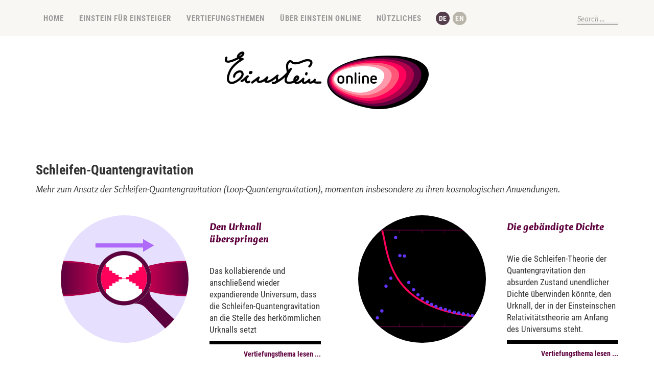

--- FILE ---
content_type: text/html; charset=UTF-8
request_url: https://www.einstein-online.info/spotlights/quantenG/quanteng-sub03/
body_size: 8119
content:
<!DOCTYPE html>
<html lang="en">
<head>
	<meta charset="utf-8" />
	<title>Schleifen-Quantengravitation &laquo; EO-Topics &laquo;  Einstein-Online</title> 
		<meta name='robots' content='max-image-preview:large' />
<link rel="alternate" hreflang="de-de" href="https://www.einstein-online.info/spotlights/quantenG/quanteng-sub03/" />
<link rel="alternate" hreflang="en-us" href="https://www.einstein-online.info/en/spotlights/quantum/quantum-sub03/" />
<link rel="alternate" hreflang="x-default" href="https://www.einstein-online.info/spotlights/quantenG/quanteng-sub03/" />
<link rel="alternate" type="application/rss+xml" title="Einstein-Online &raquo; EO-Topic-Feed für Schleifen-Quantengravitation" href="https://www.einstein-online.info/spotlights/quantenG/quanteng-sub03/feed/" />
<style id='wp-img-auto-sizes-contain-inline-css' type='text/css'>
img:is([sizes=auto i],[sizes^="auto," i]){contain-intrinsic-size:3000px 1500px}
/*# sourceURL=wp-img-auto-sizes-contain-inline-css */
</style>
<link rel='stylesheet' id='wp-block-library-css' href='https://www.einstein-online.info/wp-includes/css/dist/block-library/style.min.css?ver=6.9' type='text/css' media='all' />
<style id='global-styles-inline-css' type='text/css'>
:root{--wp--preset--aspect-ratio--square: 1;--wp--preset--aspect-ratio--4-3: 4/3;--wp--preset--aspect-ratio--3-4: 3/4;--wp--preset--aspect-ratio--3-2: 3/2;--wp--preset--aspect-ratio--2-3: 2/3;--wp--preset--aspect-ratio--16-9: 16/9;--wp--preset--aspect-ratio--9-16: 9/16;--wp--preset--color--black: #000000;--wp--preset--color--cyan-bluish-gray: #abb8c3;--wp--preset--color--white: #ffffff;--wp--preset--color--pale-pink: #f78da7;--wp--preset--color--vivid-red: #cf2e2e;--wp--preset--color--luminous-vivid-orange: #ff6900;--wp--preset--color--luminous-vivid-amber: #fcb900;--wp--preset--color--light-green-cyan: #7bdcb5;--wp--preset--color--vivid-green-cyan: #00d084;--wp--preset--color--pale-cyan-blue: #8ed1fc;--wp--preset--color--vivid-cyan-blue: #0693e3;--wp--preset--color--vivid-purple: #9b51e0;--wp--preset--gradient--vivid-cyan-blue-to-vivid-purple: linear-gradient(135deg,rgb(6,147,227) 0%,rgb(155,81,224) 100%);--wp--preset--gradient--light-green-cyan-to-vivid-green-cyan: linear-gradient(135deg,rgb(122,220,180) 0%,rgb(0,208,130) 100%);--wp--preset--gradient--luminous-vivid-amber-to-luminous-vivid-orange: linear-gradient(135deg,rgb(252,185,0) 0%,rgb(255,105,0) 100%);--wp--preset--gradient--luminous-vivid-orange-to-vivid-red: linear-gradient(135deg,rgb(255,105,0) 0%,rgb(207,46,46) 100%);--wp--preset--gradient--very-light-gray-to-cyan-bluish-gray: linear-gradient(135deg,rgb(238,238,238) 0%,rgb(169,184,195) 100%);--wp--preset--gradient--cool-to-warm-spectrum: linear-gradient(135deg,rgb(74,234,220) 0%,rgb(151,120,209) 20%,rgb(207,42,186) 40%,rgb(238,44,130) 60%,rgb(251,105,98) 80%,rgb(254,248,76) 100%);--wp--preset--gradient--blush-light-purple: linear-gradient(135deg,rgb(255,206,236) 0%,rgb(152,150,240) 100%);--wp--preset--gradient--blush-bordeaux: linear-gradient(135deg,rgb(254,205,165) 0%,rgb(254,45,45) 50%,rgb(107,0,62) 100%);--wp--preset--gradient--luminous-dusk: linear-gradient(135deg,rgb(255,203,112) 0%,rgb(199,81,192) 50%,rgb(65,88,208) 100%);--wp--preset--gradient--pale-ocean: linear-gradient(135deg,rgb(255,245,203) 0%,rgb(182,227,212) 50%,rgb(51,167,181) 100%);--wp--preset--gradient--electric-grass: linear-gradient(135deg,rgb(202,248,128) 0%,rgb(113,206,126) 100%);--wp--preset--gradient--midnight: linear-gradient(135deg,rgb(2,3,129) 0%,rgb(40,116,252) 100%);--wp--preset--font-size--small: 13px;--wp--preset--font-size--medium: 20px;--wp--preset--font-size--large: 36px;--wp--preset--font-size--x-large: 42px;--wp--preset--spacing--20: 0.44rem;--wp--preset--spacing--30: 0.67rem;--wp--preset--spacing--40: 1rem;--wp--preset--spacing--50: 1.5rem;--wp--preset--spacing--60: 2.25rem;--wp--preset--spacing--70: 3.38rem;--wp--preset--spacing--80: 5.06rem;--wp--preset--shadow--natural: 6px 6px 9px rgba(0, 0, 0, 0.2);--wp--preset--shadow--deep: 12px 12px 50px rgba(0, 0, 0, 0.4);--wp--preset--shadow--sharp: 6px 6px 0px rgba(0, 0, 0, 0.2);--wp--preset--shadow--outlined: 6px 6px 0px -3px rgb(255, 255, 255), 6px 6px rgb(0, 0, 0);--wp--preset--shadow--crisp: 6px 6px 0px rgb(0, 0, 0);}:where(.is-layout-flex){gap: 0.5em;}:where(.is-layout-grid){gap: 0.5em;}body .is-layout-flex{display: flex;}.is-layout-flex{flex-wrap: wrap;align-items: center;}.is-layout-flex > :is(*, div){margin: 0;}body .is-layout-grid{display: grid;}.is-layout-grid > :is(*, div){margin: 0;}:where(.wp-block-columns.is-layout-flex){gap: 2em;}:where(.wp-block-columns.is-layout-grid){gap: 2em;}:where(.wp-block-post-template.is-layout-flex){gap: 1.25em;}:where(.wp-block-post-template.is-layout-grid){gap: 1.25em;}.has-black-color{color: var(--wp--preset--color--black) !important;}.has-cyan-bluish-gray-color{color: var(--wp--preset--color--cyan-bluish-gray) !important;}.has-white-color{color: var(--wp--preset--color--white) !important;}.has-pale-pink-color{color: var(--wp--preset--color--pale-pink) !important;}.has-vivid-red-color{color: var(--wp--preset--color--vivid-red) !important;}.has-luminous-vivid-orange-color{color: var(--wp--preset--color--luminous-vivid-orange) !important;}.has-luminous-vivid-amber-color{color: var(--wp--preset--color--luminous-vivid-amber) !important;}.has-light-green-cyan-color{color: var(--wp--preset--color--light-green-cyan) !important;}.has-vivid-green-cyan-color{color: var(--wp--preset--color--vivid-green-cyan) !important;}.has-pale-cyan-blue-color{color: var(--wp--preset--color--pale-cyan-blue) !important;}.has-vivid-cyan-blue-color{color: var(--wp--preset--color--vivid-cyan-blue) !important;}.has-vivid-purple-color{color: var(--wp--preset--color--vivid-purple) !important;}.has-black-background-color{background-color: var(--wp--preset--color--black) !important;}.has-cyan-bluish-gray-background-color{background-color: var(--wp--preset--color--cyan-bluish-gray) !important;}.has-white-background-color{background-color: var(--wp--preset--color--white) !important;}.has-pale-pink-background-color{background-color: var(--wp--preset--color--pale-pink) !important;}.has-vivid-red-background-color{background-color: var(--wp--preset--color--vivid-red) !important;}.has-luminous-vivid-orange-background-color{background-color: var(--wp--preset--color--luminous-vivid-orange) !important;}.has-luminous-vivid-amber-background-color{background-color: var(--wp--preset--color--luminous-vivid-amber) !important;}.has-light-green-cyan-background-color{background-color: var(--wp--preset--color--light-green-cyan) !important;}.has-vivid-green-cyan-background-color{background-color: var(--wp--preset--color--vivid-green-cyan) !important;}.has-pale-cyan-blue-background-color{background-color: var(--wp--preset--color--pale-cyan-blue) !important;}.has-vivid-cyan-blue-background-color{background-color: var(--wp--preset--color--vivid-cyan-blue) !important;}.has-vivid-purple-background-color{background-color: var(--wp--preset--color--vivid-purple) !important;}.has-black-border-color{border-color: var(--wp--preset--color--black) !important;}.has-cyan-bluish-gray-border-color{border-color: var(--wp--preset--color--cyan-bluish-gray) !important;}.has-white-border-color{border-color: var(--wp--preset--color--white) !important;}.has-pale-pink-border-color{border-color: var(--wp--preset--color--pale-pink) !important;}.has-vivid-red-border-color{border-color: var(--wp--preset--color--vivid-red) !important;}.has-luminous-vivid-orange-border-color{border-color: var(--wp--preset--color--luminous-vivid-orange) !important;}.has-luminous-vivid-amber-border-color{border-color: var(--wp--preset--color--luminous-vivid-amber) !important;}.has-light-green-cyan-border-color{border-color: var(--wp--preset--color--light-green-cyan) !important;}.has-vivid-green-cyan-border-color{border-color: var(--wp--preset--color--vivid-green-cyan) !important;}.has-pale-cyan-blue-border-color{border-color: var(--wp--preset--color--pale-cyan-blue) !important;}.has-vivid-cyan-blue-border-color{border-color: var(--wp--preset--color--vivid-cyan-blue) !important;}.has-vivid-purple-border-color{border-color: var(--wp--preset--color--vivid-purple) !important;}.has-vivid-cyan-blue-to-vivid-purple-gradient-background{background: var(--wp--preset--gradient--vivid-cyan-blue-to-vivid-purple) !important;}.has-light-green-cyan-to-vivid-green-cyan-gradient-background{background: var(--wp--preset--gradient--light-green-cyan-to-vivid-green-cyan) !important;}.has-luminous-vivid-amber-to-luminous-vivid-orange-gradient-background{background: var(--wp--preset--gradient--luminous-vivid-amber-to-luminous-vivid-orange) !important;}.has-luminous-vivid-orange-to-vivid-red-gradient-background{background: var(--wp--preset--gradient--luminous-vivid-orange-to-vivid-red) !important;}.has-very-light-gray-to-cyan-bluish-gray-gradient-background{background: var(--wp--preset--gradient--very-light-gray-to-cyan-bluish-gray) !important;}.has-cool-to-warm-spectrum-gradient-background{background: var(--wp--preset--gradient--cool-to-warm-spectrum) !important;}.has-blush-light-purple-gradient-background{background: var(--wp--preset--gradient--blush-light-purple) !important;}.has-blush-bordeaux-gradient-background{background: var(--wp--preset--gradient--blush-bordeaux) !important;}.has-luminous-dusk-gradient-background{background: var(--wp--preset--gradient--luminous-dusk) !important;}.has-pale-ocean-gradient-background{background: var(--wp--preset--gradient--pale-ocean) !important;}.has-electric-grass-gradient-background{background: var(--wp--preset--gradient--electric-grass) !important;}.has-midnight-gradient-background{background: var(--wp--preset--gradient--midnight) !important;}.has-small-font-size{font-size: var(--wp--preset--font-size--small) !important;}.has-medium-font-size{font-size: var(--wp--preset--font-size--medium) !important;}.has-large-font-size{font-size: var(--wp--preset--font-size--large) !important;}.has-x-large-font-size{font-size: var(--wp--preset--font-size--x-large) !important;}
/*# sourceURL=global-styles-inline-css */
</style>

<style id='classic-theme-styles-inline-css' type='text/css'>
/*! This file is auto-generated */
.wp-block-button__link{color:#fff;background-color:#32373c;border-radius:9999px;box-shadow:none;text-decoration:none;padding:calc(.667em + 2px) calc(1.333em + 2px);font-size:1.125em}.wp-block-file__button{background:#32373c;color:#fff;text-decoration:none}
/*# sourceURL=/wp-includes/css/classic-themes.min.css */
</style>
<link rel='stylesheet' id='wpml-blocks-css' href='https://www.einstein-online.info/wp-content/plugins/sitepress-multilingual-cms/dist/css/blocks/styles.css?ver=4.6.15' type='text/css' media='all' />
<link rel='stylesheet' id='toc-screen-css' href='https://www.einstein-online.info/wp-content/plugins/table-of-contents-plus/screen.min.css?ver=2411.1' type='text/css' media='all' />
<style id='toc-screen-inline-css' type='text/css'>
div#toc_container {background: #fff;border: 1px solid #ffffff;}div#toc_container ul li {font-size: 100%;}
/*# sourceURL=toc-screen-inline-css */
</style>
<link rel='stylesheet' id='wpml-legacy-horizontal-list-0-css' href='https://www.einstein-online.info/wp-content/plugins/sitepress-multilingual-cms/templates/language-switchers/legacy-list-horizontal/style.min.css?ver=1' type='text/css' media='all' />
<style id='wpml-legacy-horizontal-list-0-inline-css' type='text/css'>
.wpml-ls-statics-shortcode_actions{background-color:#ffffff;}.wpml-ls-statics-shortcode_actions, .wpml-ls-statics-shortcode_actions .wpml-ls-sub-menu, .wpml-ls-statics-shortcode_actions a {border-color:#cdcdcd;}.wpml-ls-statics-shortcode_actions a, .wpml-ls-statics-shortcode_actions .wpml-ls-sub-menu a, .wpml-ls-statics-shortcode_actions .wpml-ls-sub-menu a:link, .wpml-ls-statics-shortcode_actions li:not(.wpml-ls-current-language) .wpml-ls-link, .wpml-ls-statics-shortcode_actions li:not(.wpml-ls-current-language) .wpml-ls-link:link {color:#444444;background-color:#ffffff;}.wpml-ls-statics-shortcode_actions a, .wpml-ls-statics-shortcode_actions .wpml-ls-sub-menu a:hover,.wpml-ls-statics-shortcode_actions .wpml-ls-sub-menu a:focus, .wpml-ls-statics-shortcode_actions .wpml-ls-sub-menu a:link:hover, .wpml-ls-statics-shortcode_actions .wpml-ls-sub-menu a:link:focus {color:#000000;background-color:#eeeeee;}.wpml-ls-statics-shortcode_actions .wpml-ls-current-language > a {color:#444444;background-color:#ffffff;}.wpml-ls-statics-shortcode_actions .wpml-ls-current-language:hover>a, .wpml-ls-statics-shortcode_actions .wpml-ls-current-language>a:focus {color:#000000;background-color:#eeeeee;}
/*# sourceURL=wpml-legacy-horizontal-list-0-inline-css */
</style>
<link rel='stylesheet' id='wpml-menu-item-0-css' href='https://www.einstein-online.info/wp-content/plugins/sitepress-multilingual-cms/templates/language-switchers/menu-item/style.min.css?ver=1' type='text/css' media='all' />
<style id='wpml-menu-item-0-inline-css' type='text/css'>
#flags_language_selector img{ width:22px; height:22px; }
/*# sourceURL=wpml-menu-item-0-inline-css */
</style>
<link rel='stylesheet' id='explanatory_dictionary-plugin-styles-css' href='https://www.einstein-online.info/wp-content/plugins/explanatory-dictionary/public/classes/../assets/css/public.css?ver=4.1.5' type='text/css' media='all' />
<script type="text/javascript" src="https://www.einstein-online.info/wp-includes/js/jquery/jquery.min.js?ver=3.7.1" id="jquery-core-js"></script>
<script type="text/javascript" src="https://www.einstein-online.info/wp-includes/js/jquery/jquery-migrate.min.js?ver=3.4.1" id="jquery-migrate-js"></script>
<link rel="https://api.w.org/" href="https://www.einstein-online.info/wp-json/" /><link rel="EditURI" type="application/rsd+xml" title="RSD" href="https://www.einstein-online.info/xmlrpc.php?rsd" />
<meta name="generator" content="WordPress 6.9" />
<meta name="generator" content="WPML ver:4.6.15 stt:1,3;" />
<script type="text/javascript">
	window._wp_rp_static_base_url = 'https://wprp.zemanta.com/static/';
	window._wp_rp_wp_ajax_url = "https://www.einstein-online.info/wp-admin/admin-ajax.php";
	window._wp_rp_plugin_version = '3.6.4';
	window._wp_rp_post_id = '5446';
	window._wp_rp_num_rel_posts = '6';
	window._wp_rp_thumbnails = true;
	window._wp_rp_post_title = 'Den+Urknall+%C3%BCberspringen';
	window._wp_rp_post_tags = ['vertiefungsthemen', 'und', 'die', 'einstein', 'der', 'theori', 'mit', 'von', 'es', 'sein', 'den', 'hawk', 'de', 'evolut', 'dann', 'alt'];
	window._wp_rp_promoted_content = true;
</script>
<link rel="stylesheet" href="https://www.einstein-online.info/wp-content/plugins/wordpress-23-related-posts-plugin/static/themes/vertical-m.css?version=3.6.4" />
<style type="text/css">
.related_post_title {
}
ul.related_post {
}
ul.related_post li {
  width: 120px !important;
}
ul.related_post li a {
}
ul.related_post li img {
  width: 120px !important;
  height: 120px !important;
}</style>
<link rel="icon" href="https://www.einstein-online.info/wp-content/uploads/favicon.png" sizes="32x32" />
<link rel="icon" href="https://www.einstein-online.info/wp-content/uploads/favicon.png" sizes="192x192" />
<link rel="apple-touch-icon" href="https://www.einstein-online.info/wp-content/uploads/favicon.png" />
<meta name="msapplication-TileImage" content="https://www.einstein-online.info/wp-content/uploads/favicon.png" />
		<style type="text/css" id="wp-custom-css">
			@media only screen and (max-width: 1200px) {
	
	body.page-template-cosmological-expansion .single_inside_content iframe { width: 100%; height: calc(66vw); }

}
		</style>
			<meta name="viewport" content="width=device-width, initial-scale=1" />
	
	<!--[if lt IE 9]>
	<script src="https://css3-mediaqueries-js.googlecode.com/svn/trunk/css3-mediaqueries.js"></script>
	<![endif]-->              		
    <link rel="stylesheet" href="https://www.einstein-online.info/wp-content/themes/SliderBlogRes/css/bootstrap-grid.min.css" type="text/css">
	<link rel="stylesheet" href="https://www.einstein-online.info/wp-content/themes/SliderBlogRes/style.css" type="text/css" media="screen" title="no title" charset="utf-8"/>
	<!--[if IE]>
		<script src="https://html5shiv.googlecode.com/svn/trunk/html5.js"></script>
	<![endif]-->
	<link rel="stylesheet" href="https://www.einstein-online.info/wp-content/themes/SliderBlogRes/css/mobile.css" type="text/css" media="screen" title="no title" charset="utf-8"/>
	<link rel="stylesheet" href="https://www.einstein-online.info/wp-content/themes/SliderBlogRes/css/slicknav.css" />
	<!-- <script src="https://code.jquery.com/jquery-1.10.2.min.js"></script> -->
<!--	<script src="https://cdnjs.cloudflare.com/ajax/libs/modernizr/2.6.2/modernizr.min.js"></script>-->
	<script src="https://www.einstein-online.info/wp-content/themes/SliderBlogRes/js/jquery.infinitescroll.js"></script>
	<script src="https://www.einstein-online.info/wp-content/themes/SliderBlogRes/js/jquery.slicknav.js"></script>
	<script src="https://www.einstein-online.info/wp-content/themes/SliderBlogRes/js/retina-1.1.0.min.js"></script>
	<script src="https://www.einstein-online.info/wp-content/themes/SliderBlogRes/js/jquery.film_roll.min.js"></script>
	<script src="https://www.einstein-online.info/wp-content/themes/SliderBlogRes/js/scripts.js"></script>
		<script>
		window.onscroll = function() {stHeaderFunc()};
		function stHeaderFunc() {
			if (window.pageYOffset > document.getElementById('header').offsetTop + 55) {
				document.getElementById('header').classList.add("sticky");
			} else {
    			document.getElementById('header').classList.remove("sticky");
  			}
		}
	</script>
	<style type="text/css">
	body {
			
		
	}
	</style>
	<style type="text/css" media="print">
        body ul.related_post.wp_rp li[data-post-type="empty"], body ul.related_post.wp_rp li[data-post-type="none"] {display:none !important;}
	</style>
    <!-- Matomo -->
    <script type="text/javascript">
      var _paq = window._paq = window._paq || [];
      /* tracker methods like "setCustomDimension" should be called before "trackPageView" */
      _paq.push(['trackPageView']);
      _paq.push(['enableLinkTracking']);
      (function() {
        var u="//piwik.mpg.de/piwik/";
        _paq.push(['setTrackerUrl', u+'matomo.php']);
        _paq.push(['setSiteId', '59']);
        var d=document, g=d.createElement('script'), s=d.getElementsByTagName('script')[0];
        g.type='text/javascript'; g.async=true; g.src=u+'matomo.js'; s.parentNode.insertBefore(g,s);
      })();
    </script>
    <!-- End Matomo Code -->
</head>
<body id="icon_de"class="archive tax-eo_topic term-quanteng-sub03 term-547 wp-embed-responsive wp-theme-SliderBlogRes">
<header id="header">
	<div class="header_bottom">
	
		<div class="container">
			<!-- <a class="icon_en" href="#" title="english"></a> -->
                 	<!-- <a class="icon_de" href="#" title="deutsch"></a> -->
			<div class="header_menu">
				<ul id="main_header_menu" class="menu"><li id="menu-item-25" class="menu-item menu-item-type-custom menu-item-object-custom menu-item-home menu-item-25"><a href="https://www.einstein-online.info/">Home</a></li>
<li id="menu-item-118" class="menu-item menu-item-type-taxonomy menu-item-object-category menu-item-has-children menu-item-118"><a href="https://www.einstein-online.info/category/einstein-fuer-einsteiger/">Einstein für Einsteiger</a>
<ul class="sub-menu">
	<li id="menu-item-124" class="menu-item menu-item-type-taxonomy menu-item-object-category menu-item-124"><a href="https://www.einstein-online.info/category/einstein-fuer-einsteiger/spezielle-relativitaetstheorie-einstein-fuer-einsteiger/">Spezielle Relativitätstheorie</a></li>
	<li id="menu-item-119" class="menu-item menu-item-type-taxonomy menu-item-object-category menu-item-119"><a href="https://www.einstein-online.info/category/einstein-fuer-einsteiger/allgemeine-relativitaetstheorie-einstein-fuer-einsteiger/">Allgemeine Relativitätstheorie</a></li>
	<li id="menu-item-120" class="menu-item menu-item-type-taxonomy menu-item-object-category menu-item-120"><a href="https://www.einstein-online.info/category/einstein-fuer-einsteiger/gravitationswellen-einstein-fuer-einsteiger/">Gravitationswellen</a></li>
	<li id="menu-item-123" class="menu-item menu-item-type-taxonomy menu-item-object-category menu-item-123"><a href="https://www.einstein-online.info/category/einstein-fuer-einsteiger/schwarze-loecher-co-einstein-fuer-einsteiger/">Schwarze Löcher &amp; Co.</a></li>
	<li id="menu-item-121" class="menu-item menu-item-type-taxonomy menu-item-object-category menu-item-121"><a href="https://www.einstein-online.info/category/einstein-fuer-einsteiger/kosmologie-einstein-fuer-einsteiger/">Kosmologie</a></li>
	<li id="menu-item-122" class="menu-item menu-item-type-taxonomy menu-item-object-category menu-item-122"><a href="https://www.einstein-online.info/category/einstein-fuer-einsteiger/relativitaet-und-quanten-einstein-fuer-einsteiger/">Relativität und Quanten</a></li>
</ul>
</li>
<li id="menu-item-4523" class="menu-item menu-item-type-post_type menu-item-object-page menu-item-has-children menu-item-4523"><a href="https://www.einstein-online.info/vertiefung/">Vertiefungsthemen</a>
<ul class="sub-menu">
	<li id="menu-item-4527" class="menu-item menu-item-type-taxonomy menu-item-object-eo_topic menu-item-4527"><a href="https://www.einstein-online.info/spotlights/spezRT/">Spezielle Relativitätstheorie</a></li>
	<li id="menu-item-4526" class="menu-item menu-item-type-taxonomy menu-item-object-eo_topic menu-item-4526"><a href="https://www.einstein-online.info/spotlights/allgRT/">Allgemeine Relativitätstheorie</a></li>
	<li id="menu-item-4582" class="menu-item menu-item-type-taxonomy menu-item-object-eo_topic menu-item-4582"><a href="https://www.einstein-online.info/spotlights/gravWellen/">Gravitationswellen</a></li>
	<li id="menu-item-4587" class="menu-item menu-item-type-taxonomy menu-item-object-eo_topic menu-item-4587"><a href="https://www.einstein-online.info/spotlights/loecher/">Schwarze Löcher &amp; Co.</a></li>
	<li id="menu-item-5294" class="menu-item menu-item-type-taxonomy menu-item-object-eo_topic menu-item-5294"><a href="https://www.einstein-online.info/spotlights/kosmologie/">Kosmologie</a></li>
	<li id="menu-item-5295" class="menu-item menu-item-type-taxonomy menu-item-object-eo_topic current-eo_topic-ancestor menu-item-5295"><a href="https://www.einstein-online.info/spotlights/quantenG/">Relativität und Quanten</a></li>
	<li id="menu-item-6463" class="menu-item menu-item-type-post_type menu-item-object-page menu-item-6463"><a href="https://www.einstein-online.info/vertiefungGesamt/">Alle Vertiefungsthemen</a></li>
</ul>
</li>
<li id="menu-item-4362" class="menu-item menu-item-type-post_type menu-item-object-page menu-item-has-children menu-item-4362"><a href="https://www.einstein-online.info/uebereo/">Über Einstein Online</a>
<ul class="sub-menu">
	<li id="menu-item-472" class="menu-item menu-item-type-post_type menu-item-object-page menu-item-472"><a href="https://www.einstein-online.info/uebereo/wasisteo/">Was ist Einstein Online?</a></li>
	<li id="menu-item-11466" class="menu-item menu-item-type-post_type menu-item-object-page menu-item-11466"><a href="https://www.einstein-online.info/uebereo/wer-war-albert-einstein/">Wer war Albert Einstein?</a></li>
	<li id="menu-item-6230" class="menu-item menu-item-type-post_type menu-item-object-page menu-item-6230"><a href="https://www.einstein-online.info/uebereo/ueberuns/">Mitwirkende</a></li>
	<li id="menu-item-469" class="menu-item menu-item-type-post_type menu-item-object-page menu-item-469"><a href="https://www.einstein-online.info/uebereo/partner/">Beitragende Institutionen</a></li>
	<li id="menu-item-475" class="menu-item menu-item-type-post_type menu-item-object-page menu-item-475"><a href="https://www.einstein-online.info/uebereo/faq/">FAQ</a></li>
	<li id="menu-item-478" class="menu-item menu-item-type-post_type menu-item-object-page menu-item-478"><a href="https://www.einstein-online.info/uebereo/copyright/">Copyright-Regeln</a></li>
	<li id="menu-item-29" class="menu-item menu-item-type-post_type menu-item-object-page menu-item-29"><a href="https://www.einstein-online.info/kontakt/">Kontakt</a></li>
</ul>
</li>
<li id="menu-item-4429" class="menu-item menu-item-type-post_type menu-item-object-page menu-item-has-children menu-item-4429"><a href="https://www.einstein-online.info/nuetzliches/">Nützliches</a>
<ul class="sub-menu">
	<li id="menu-item-28" class="menu-item menu-item-type-post_type menu-item-object-page menu-item-28"><a href="https://www.einstein-online.info/nuetzliches/einstein-im-web/">Einstein im Web</a></li>
	<li id="menu-item-12034" class="menu-item menu-item-type-post_type menu-item-object-page menu-item-12034"><a href="https://www.einstein-online.info/nuetzliches/Faszination-Astronomie-Online/">Faszination Astronomie Online</a></li>
	<li id="menu-item-30" class="menu-item menu-item-type-post_type menu-item-object-page menu-item-30"><a href="https://www.einstein-online.info/nuetzliches/lexikon/">Lexikon</a></li>
	<li id="menu-item-31" class="menu-item menu-item-type-post_type menu-item-object-page menu-item-31"><a href="https://www.einstein-online.info/nuetzliches/literatur/">Literatur</a></li>
</ul>
</li>
<li id="menu-item-wpml-ls-2-de" class="menu-item-language menu-item-language-current menu-item wpml-ls-slot-2 wpml-ls-item wpml-ls-item-de wpml-ls-current-language wpml-ls-menu-item wpml-ls-first-item menu-item-type-wpml_ls_menu_item menu-item-object-wpml_ls_menu_item menu-item-wpml-ls-2-de"><a href="https://www.einstein-online.info/spotlights/quantenG/quanteng-sub03/"><img
            class="wpml-ls-flag"
            src="https://www.einstein-online.info/wp-content/uploads/flags/flagge_de.png"
            alt="Deutsch"
            
            
    /></a></li>
<li id="menu-item-wpml-ls-2-en" class="menu-item-language menu-item wpml-ls-slot-2 wpml-ls-item wpml-ls-item-en wpml-ls-menu-item wpml-ls-last-item menu-item-type-wpml_ls_menu_item menu-item-object-wpml_ls_menu_item menu-item-wpml-ls-2-en"><a href="https://www.einstein-online.info/en/spotlights/quantum/quantum-sub03/"><img
            class="wpml-ls-flag"
            src="https://www.einstein-online.info/wp-content/uploads/flags/flagge_gb.png"
            alt="Englisch"
            
            
    /></a></li>
</ul>				
			</div><!--//header_menu-->	
			
			<div class="right">		
                <div id="search-pane">
                    <form role="search" method="get" class="search-form" action="/" name="header-search-form">
	                    <label for="s" class="screen-reader-text" style="display:none;">Search for:</label>
                      <input type="text" id="s" class="search-field" placeholder=" " title="Suche ..." name="s" /><input type="hidden" name="post_type[]" value="post" />
<input type="hidden" name="post_type[]" value="spotlight" />
<input type="hidden" name="post_type[]" value="explandict" />
	                    <button class="button button-primary button-search" style="display: none;"><i class="dashicons dashicons-search"></i><span class="screen-reader-text">Search</span></button>
                    </form>
                 </div>
				<div class="clear"></div>
			
			</div><!--//right-->
			
			<div class="clear"></div>
		</div><!--//container-->
		
	</div><!--//header_bottom-->	
</header><!--//header-->
<div class="header_spacing"></div>
<div class="container">
    	<div class="logo_cont">
					<a href="https://www.einstein-online.info"><img src="https://www.einstein-online.info/wp-content/themes/SliderBlogRes/images/logo.png" class="logo" alt="logo" /></a>
							
	</div><!--//logo_cont-->
    	
	<div class="clear"></div>
</div><!--//container-->
	
<div id="content">
	<div class="container">
	
		<div id="single_cont">
		
			<div id="posts_cont">





						<div class="entry-content" id="sp_categories">
							
<h2 class="single_title">Schleifen-Quantengravitation</h2>
  
    <div class="category_sub">
	    <p>Mehr zum Ansatz der Schleifen-Quantengravitation (Loop-Quantengravitation), momentan insbesondere zu ihren kosmologischen Anwendungen.</p>

        <div style="font-weight:200;"></div>
    </div>
  


<div class="row">
	<div class="home_post_box col-md-6">
	<div class="row">
		<div class="col-lg-5 offset-lg-1">
			<a href="https://www.einstein-online.info/spotlight/urknallsprung/">
				<img alt="" class="wp-post-image" src="https://www.einstein-online.info/wp-content/uploads/Vertiefungsthemen_Kosmologie_9_Den_Urknall_ueberspringen_©_Daniela_Leitner_Markus_Poessel_Einstein-Online.jpg" />
			</a>
		</div>
		<div class="col-lg-5 offset-lg-1">
			<h3>
				<a href="https://www.einstein-online.info/spotlight/urknallsprung/">Den Urknall überspringen</a>
			</h3>
			<p><p>Das kollabierende und anschließend wieder expandierende Universum, dass die Schleifen-Quantengravitation an die Stelle des herkömmlichen Urknalls setzt</p>
</p>
			<div class="home_post_read_cont">
				<div class="home_post_read_line"></div>
				<div class="home_post_read_text">
					<a href="https://www.einstein-online.info/spotlight/urknallsprung/">
						Vertiefungsthema lesen ...					</a>
				</div>
			</div>
		</div>
	</div>
</div><div class="home_post_box col-md-6">
	<div class="row">
		<div class="col-lg-5 offset-lg-1">
			<a href="https://www.einstein-online.info/spotlight/raumbausteine/">
				<img alt="" class="wp-post-image" src="https://www.einstein-online.info/wp-content/uploads/Vertiefungsthemen_Kosmologie_10_Die_gebaendigte_Dichte_©_Daniela_Leitner_Markus_Poessel_Einstein-Online.jpg" />
			</a>
		</div>
		<div class="col-lg-5 offset-lg-1">
			<h3>
				<a href="https://www.einstein-online.info/spotlight/raumbausteine/">Die gebändigte Dichte</a>
			</h3>
			<p><p>Wie die Schleifen-Theorie der Quantengravitation den absurden Zustand unendlicher Dichte überwinden könnte, den Urknall, der in der Einsteinschen Relativitätstheorie am Anfang des Universums steht.</p>
</p>
			<div class="home_post_read_cont">
				<div class="home_post_read_line"></div>
				<div class="home_post_read_text">
					<a href="https://www.einstein-online.info/spotlight/raumbausteine/">
						Vertiefungsthema lesen ...					</a>
				</div>
			</div>
		</div>
	</div>
</div><div class="home_post_box col-md-6">
	<div class="row">
		<div class="col-lg-5 offset-lg-1">
			<a href="https://www.einstein-online.info/spotlight/spinnetzwerke/">
				<img alt="" class="wp-post-image" src="https://www.einstein-online.info/wp-content/uploads/Vertiefungsthemen_Relativitaet_und_Quanten_6_Webmuster_des_Raums_Spin-Netzwerke_©_Daniela_Leitner_Markus_Poessel_Einstein-Online.jpg" />
			</a>
		</div>
		<div class="col-lg-5 offset-lg-1">
			<h3>
				<a href="https://www.einstein-online.info/spotlight/spinnetzwerke/">Webmuster des Raums: Spin-Netzwerke</a>
			</h3>
			<p><p>Zu den mikroskopischen Strukturen, die Raum und Zeit in der Theorie der Schleifen-Quantengravitation zugrunde liegen</p>
</p>
			<div class="home_post_read_cont">
				<div class="home_post_read_line"></div>
				<div class="home_post_read_text">
					<a href="https://www.einstein-online.info/spotlight/spinnetzwerke/">
						Vertiefungsthema lesen ...					</a>
				</div>
			</div>
		</div>
	</div>
</div>

</div>


<div class="clear"><br /></div>

			
						</div><!-- .entry-content -->                  																
			
			</div><!--//single_full_content-->
						
			<div class="clear"></div>
		
		</div><!--//single_cont-->
		
	</div><!--//container-->
</div><!--//content-->

<div class="footer_copyright_cont">

<div class="footer_copyright">
	<div class="container">
	
	<div class="home_bottom_box_cont">
		<div class="home_bottom_box">
						<p><b>Was ist Einstein Online?</b></p>			
              <p>Einstein Online ist ein Webportal mit allgemeinverständlichen Informationen zu Einsteins Relativitätstheorien und ihren spannendsten Anwendungen – von den kleinsten Teilchen bis zur Kosmologie.</p>	
			
		</div> <!-- //home_bottom_box -->
				
		<div class="home_bottom_box">

						<p>Einstein Online ist ein Webangebot des<br /> </p>      <p><a class="iconmpi" href="https://www.aei.mpg.de/"></a></p>
      <p><a href="https://www.aei.mpg.de/">Max-Planck-Instituts für Gravitationsphysik<br />(Albert-Einstein-Institut)</a></p>

		</div> <!-- //home_bottom_box -->
		<div class="home_bottom_box home_bottom_box_last">

      <p><a class="iconmpg" href="https://www.mpg.de/" title="Max-Planck-Gesellschaft"></a></p>

		</div> <!-- //home_bottom_box -->
		<div class="clear"></div>
	</div> <!-- //home_bottom_box_cont -->
</div> <!-- //container -->

<div class="footer_copyright_cont2">
</div>



<div class="footer_copyright">
    <div class="container">	
 	<div class="home_bottom_box_cont">
	   <div class="home_bottom_box">
              <p><a  href="/uebereo/">Über Einstein Online </a><br /></p>
              <p>Informationen über das <a href="https://www.einstein-online.info/uebereo/wasisteo/">Portal Einstein Online</a>, seine <a href="https://www.einstein-online.info/uebereo/ueberuns/">Autoren</a> und <a href="https://www.einstein-online.info/uebereo/partner/">Beitragende Institutionen
</a>.</p>	
         </div> <!-- //home_bottom_box -->
		
         <div class="home_bottom_box">
            <p><a href="/nuetzliches/lexikon/" title="Lexikon">Lexikon</a><br /></p>
 	    <p>Knapp 500 Begriffe rund um die Relativitätstheorien, von "absolute Bewegung" bis "Zwillingseffekt". Wann immer Sie im Text <a href="/nuetzliches/lexikon/" class="lexicon" style="color: rgb(132, 1, 50); font-family: inherit !important; background-color:transparent; font-weight: 400; border-bottom: 1px dashed; font-style: normal;">diese Art von Link</a> sehen, handelt es sich um einen Verweis auf das Lexikon.</p>	

    <p style="margin-top:16px;">
    <a class="lexicon_letter" href="/nuetzliches/lexikon/?glossary4de-letter=a">a</a> <a class="lexicon_letter" href="/nuetzliches/lexikon/?glossary4de-letter=b">b</a> <a class="lexicon_letter" href="/nuetzliches/lexikon/?glossary4de-letter=c">c</a> <a class="lexicon_letter" href="/nuetzliches/lexikon/?glossary4de-letter=d">d</a> <a class="lexicon_letter" href="/nuetzliches/lexikon/?glossary4de-letter=e">e</a> <a class="lexicon_letter" href="/nuetzliches/lexikon/?glossary4de-letter=f">f</a> <a class="lexicon_letter" href="/nuetzliches/lexikon/?glossary4de-letter=g">g</a> <a class="lexicon_letter" href="/nuetzliches/lexikon/?glossary4de-letter=h">h</a> <a class="lexicon_letter" href="/nuetzliches/lexikon/?glossary4de-letter=i">i</a> <a class="lexicon_letter" href="/nuetzliches/lexikon/?glossary4de-letter=j">j</a> <a class="lexicon_letter" href="/nuetzliches/lexikon/?glossary4de-letter=k">k</a> <a class="lexicon_letter" href="/nuetzliches/lexikon/?glossary4de-letter=l">l</a> <a class="lexicon_letter" href="/nuetzliches/lexikon/?glossary4de-letter=m">m</a> <a class="lexicon_letter" href="/nuetzliches/lexikon/?glossary4de-letter=n">n</a> <a class="lexicon_letter" href="/nuetzliches/lexikon/?glossary4de-letter=o">o</a> <a class="lexicon_letter" href="/nuetzliches/lexikon/?glossary4de-letter=p">p</a> <a class="lexicon_letter" href="/nuetzliches/lexikon/?glossary4de-letter=q">q</a> <a class="lexicon_letter" href="/nuetzliches/lexikon/?glossary4de-letter=r">r</a> <a class="lexicon_letter" href="/nuetzliches/lexikon/?glossary4de-letter=s">s</a> <a class="lexicon_letter" href="/nuetzliches/lexikon/?glossary4de-letter=t">t</a> <a class="lexicon_letter" href="/nuetzliches/lexikon/?glossary4de-letter=u">u</a> <a class="lexicon_letter" href="/nuetzliches/lexikon/?glossary4de-letter=v">v</a> <a class="lexicon_letter" href="/nuetzliches/lexikon/?glossary4de-letter=w">w</a> <a class="lexicon_letter" href="/nuetzliches/lexikon/?glossary4de-letter=x">x</a> <a class="lexicon_letter" href="/nuetzliches/lexikon/?glossary4de-letter=y">y</a> <a class="lexicon_letter" href="/nuetzliches/lexikon/?glossary4de-letter=z">z</a>     </p>
		</div> <!-- //home_bottom_box -->
		
		<div class="home_bottom_box home_bottom_box_last">
			<p><a  href="https://www.einstein-online.info/nuetzliches/">Links & Literatur</a></p>
			<p>Lesestoff, Webseiten und Bücher rund um Einsteins Relativitätstheorien unter <a href="https://www.einstein-online.info/einstein-im-web/">Einstein im Web</a> und <a href="https://www.einstein-online.info/literatur/">Literatur</a>.</p>

		</div> <!-- //home_bottom_box -->
		
		
		<div class="clear"></div>
	</div> <!-- //home_bottom_box_cont -->
</div> <!-- //container -->

<div class="footer_copyright_cont2">
<div class="footer_copyright">
	<div class="container">
		© Max Planck Institute for Gravitational Physics, Potsdam
        <br />
		<p><a  href="https://www.einstein-online.info/impressum/">Impressum</a>		   |
		   <a  href="https://www.einstein-online.info/datenschutzhinweis/">Datenschutzhinweis</a></p>
		
<img class="preloadimage" src="/wp-content/themes/SliderBlogRes/images/logo_mpig_hover.png" alt="Logo Max-Planck-Institut für Gravitationsphysik (Albert Einstein Institut)" title="Max-Planck-Institut für Gravitationsphysik (Albert Einstein Institut)" />
<img class="preloadimage" src="/wp-content/themes/SliderBlogRes/images/logo_max-planck-gesellschaft_hover.png" alt="Logo Max-Planck-Gesellschaft" title="Max-Planck-Gesellschaft" />

<!--
<img class="preloadimage" src="/wp-content/themes/SliderBlogRes/images/icon_about_hover.png" alt="Über Einstein-Online" title="Über Einstein-Online" />
<img class="preloadimage" src="/wp-content/themes/SliderBlogRes/images/icon_links_hover.png" alt="Links und Literatur" title="Links und Literatur" />
<img class="preloadimage" src="/wp-content/themes/SliderBlogRes/images/einstein_einsteiger_hover.png" title="Einstein für Einsteiger" alt="Einstein für Einsteiger" />
<img class="preloadimage" src="/wp-content/themes/SliderBlogRes/images/einstein_vertiefungsthemen_hover.png" title="Einstein für Fortgeschrittene – Vertiefungsthemen" alt="Einstein für Fortgeschrittene – Vertiefungsthemen" />
-->
		
<img class="preloadimage" src="/wp-content/themes/SliderBlogRes/images/icon_relativ_einfach_hover.png" title="Relativ einfach, aber nicht einfacher / Ein Blogexperiment" alt="Relativ einfach, aber nicht einfacher / Ein Blogexperiment auf SciLogs" />
<img class="preloadimage" src="/wp-content/themes/SliderBlogRes/images/icon_einstein_at_home_hover.png" title="Einstein@Home" alt="Einstein@Home" />


		<div class="clear"></div>
	</div><!--//container-->
</div><!--//footer_copyright-->
</div><!--//footer_copyright_cont2-->

</div><!--//footer_copyright_cont-->
<script type="speculationrules">
{"prefetch":[{"source":"document","where":{"and":[{"href_matches":"/*"},{"not":{"href_matches":["/wp-*.php","/wp-admin/*","/wp-content/uploads/*","/wp-content/*","/wp-content/plugins/*","/wp-content/themes/SliderBlogRes/*","/*\\?(.+)"]}},{"not":{"selector_matches":"a[rel~=\"nofollow\"]"}},{"not":{"selector_matches":".no-prefetch, .no-prefetch a"}}]},"eagerness":"conservative"}]}
</script>
<script type="text/javascript" src="https://www.einstein-online.info/wp-content/plugins/table-of-contents-plus/front.min.js?ver=2411.1" id="toc-front-js"></script>
</body>
</html>
 		


--- FILE ---
content_type: text/css
request_url: https://www.einstein-online.info/wp-content/themes/SliderBlogRes/style.css
body_size: 9326
content:
/*
Theme Name: Slider Blog Responsive WordPress Theme
Theme URI: http://www.dessign.net/sliderblogtheme
Description: Slider Blog Responsive WordPress Theme is stylish, customizable, simple, and readable. Perfect for any creative, architect or graphic designer.
Version: 2.0
Author: Marios Lublinski
Author URI: http://www.dessign.net
Tags: 1 column theme, clean, portfolio

Edited by: Daniela Leitner
post-edit + bugfixes by: jschar
*/
/* =WordPress Core
-------------------------------------------------------------- */


/*
COLORS:
link: #ff0059
red: #b0004b
beige: #f8f6f2
beige link: #e9e5e0

-------------------------------------------------------------- */

/*
 * Google Font Roboto Condensed
 */
/* roboto-condensed-300 - latin */
@font-face {
  font-family: 'Roboto Condensed';
  font-style: normal;
  font-weight: 300;
  src: url('./fonts/roboto-condensed/roboto-condensed-v24-latin-300.eot'); /* IE9 Compat Modes */
  src: local(''),
       url('./fonts/roboto-condensed/roboto-condensed-v24-latin-300.eot?#iefix') format('embedded-opentype'), /* IE6-IE8 */
       url('./fonts/roboto-condensed/roboto-condensed-v24-latin-300.woff2') format('woff2'), /* Super Modern Browsers */
       url('./fonts/roboto-condensed/roboto-condensed-v24-latin-300.woff') format('woff'), /* Modern Browsers */
       url('./fonts/roboto-condensed/roboto-condensed-v24-latin-300.ttf') format('truetype'), /* Safari, Android, iOS */
       url('./fonts/roboto-condensed/roboto-condensed-v24-latin-300.svg#RobotoCondensed') format('svg'); /* Legacy iOS */
}

/* roboto-condensed-regular - latin */
@font-face {
  font-family: 'Roboto Condensed';
  font-style: normal;
  font-weight: 400;
  src: url('./fonts/roboto-condensed/roboto-condensed-v24-latin-regular.eot'); /* IE9 Compat Modes */
  src: local(''),
       url('./fonts/roboto-condensed/roboto-condensed-v24-latin-regular.eot?#iefix') format('embedded-opentype'), /* IE6-IE8 */
       url('./fonts/roboto-condensed/roboto-condensed-v24-latin-regular.woff2') format('woff2'), /* Super Modern Browsers */
       url('./fonts/roboto-condensed/roboto-condensed-v24-latin-regular.woff') format('woff'), /* Modern Browsers */
       url('./fonts/roboto-condensed/roboto-condensed-v24-latin-regular.ttf') format('truetype'), /* Safari, Android, iOS */
       url('./fonts/roboto-condensed/roboto-condensed-v24-latin-regular.svg#RobotoCondensed') format('svg'); /* Legacy iOS */
}

/* roboto-condensed-700 - latin */
@font-face {
  font-family: 'Roboto Condensed';
  font-style: normal;
  font-weight: 700;
  src: url('./fonts/roboto-condensed/roboto-condensed-v24-latin-700.eot'); /* IE9 Compat Modes */
  src: local(''),
       url('./fonts/roboto-condensed/roboto-condensed-v24-latin-700.eot?#iefix') format('embedded-opentype'), /* IE6-IE8 */
       url('./fonts/roboto-condensed/roboto-condensed-v24-latin-700.woff2') format('woff2'), /* Super Modern Browsers */
       url('./fonts/roboto-condensed/roboto-condensed-v24-latin-700.woff') format('woff'), /* Modern Browsers */
       url('./fonts/roboto-condensed/roboto-condensed-v24-latin-700.ttf') format('truetype'), /* Safari, Android, iOS */
       url('./fonts/roboto-condensed/roboto-condensed-v24-latin-700.svg#RobotoCondensed') format('svg'); /* Legacy iOS */
}

/*
 * Google Font Ubuntu
 */
/* ubuntu-300 - latin-ext_latin */
@font-face {
  font-family: 'Ubuntu';
  font-style: normal;
  font-weight: 300;
  src: url('./fonts/ubuntu/ubuntu-v19-latin-ext_latin-300.eot'); /* IE9 Compat Modes */
  src: local(''),
       url('./fonts/ubuntu/ubuntu-v19-latin-ext_latin-300.eot?#iefix') format('embedded-opentype'), /* IE6-IE8 */
       url('./fonts/ubuntu/ubuntu-v19-latin-ext_latin-300.woff2') format('woff2'), /* Super Modern Browsers */
       url('./fonts/ubuntu/ubuntu-v19-latin-ext_latin-300.woff') format('woff'), /* Modern Browsers */
       url('./fonts/ubuntu/ubuntu-v19-latin-ext_latin-300.ttf') format('truetype'), /* Safari, Android, iOS */
       url('./fonts/ubuntu/ubuntu-v19-latin-ext_latin-300.svg#Ubuntu') format('svg'); /* Legacy iOS */
}

/* ubuntu-300italic - latin-ext_latin */
@font-face {
  font-family: 'Ubuntu';
  font-style: italic;
  font-weight: 300;
  src: url('./fonts/ubuntu/ubuntu-v19-latin-ext_latin-300italic.eot'); /* IE9 Compat Modes */
  src: local(''),
       url('./fonts/ubuntu/ubuntu-v19-latin-ext_latin-300italic.eot?#iefix') format('embedded-opentype'), /* IE6-IE8 */
       url('./fonts/ubuntu/ubuntu-v19-latin-ext_latin-300italic.woff2') format('woff2'), /* Super Modern Browsers */
       url('./fonts/ubuntu/ubuntu-v19-latin-ext_latin-300italic.woff') format('woff'), /* Modern Browsers */
       url('./fonts/ubuntu/ubuntu-v19-latin-ext_latin-300italic.ttf') format('truetype'), /* Safari, Android, iOS */
       url('./fonts/ubuntu/ubuntu-v19-latin-ext_latin-300italic.svg#Ubuntu') format('svg'); /* Legacy iOS */
}

/* ubuntu-regular - latin-ext_latin */
@font-face {
  font-family: 'Ubuntu';
  font-style: normal;
  font-weight: 400;
  src: url('./fonts/ubuntu/ubuntu-v19-latin-ext_latin-regular.eot'); /* IE9 Compat Modes */
  src: local(''),
       url('./fonts/ubuntu/ubuntu-v19-latin-ext_latin-regular.eot?#iefix') format('embedded-opentype'), /* IE6-IE8 */
       url('./fonts/ubuntu/ubuntu-v19-latin-ext_latin-regular.woff2') format('woff2'), /* Super Modern Browsers */
       url('./fonts/ubuntu/ubuntu-v19-latin-ext_latin-regular.woff') format('woff'), /* Modern Browsers */
       url('./fonts/ubuntu/ubuntu-v19-latin-ext_latin-regular.ttf') format('truetype'), /* Safari, Android, iOS */
       url('./fonts/ubuntu/ubuntu-v19-latin-ext_latin-regular.svg#Ubuntu') format('svg'); /* Legacy iOS */
}

/* ubuntu-italic - latin-ext_latin */
@font-face {
  font-family: 'Ubuntu';
  font-style: italic;
  font-weight: 400;
  src: url('./fonts/ubuntu/ubuntu-v19-latin-ext_latin-italic.eot'); /* IE9 Compat Modes */
  src: local(''),
       url('./fonts/ubuntu/ubuntu-v19-latin-ext_latin-italic.eot?#iefix') format('embedded-opentype'), /* IE6-IE8 */
       url('./fonts/ubuntu/ubuntu-v19-latin-ext_latin-italic.woff2') format('woff2'), /* Super Modern Browsers */
       url('./fonts/ubuntu/ubuntu-v19-latin-ext_latin-italic.woff') format('woff'), /* Modern Browsers */
       url('./fonts/ubuntu/ubuntu-v19-latin-ext_latin-italic.ttf') format('truetype'), /* Safari, Android, iOS */
       url('./fonts/ubuntu/ubuntu-v19-latin-ext_latin-italic.svg#Ubuntu') format('svg'); /* Legacy iOS */
}

/* ubuntu-500 - latin-ext_latin */
@font-face {
  font-family: 'Ubuntu';
  font-style: normal;
  font-weight: 500;
  src: url('./fonts/ubuntu/ubuntu-v19-latin-ext_latin-500.eot'); /* IE9 Compat Modes */
  src: local(''),
       url('./fonts/ubuntu/ubuntu-v19-latin-ext_latin-500.eot?#iefix') format('embedded-opentype'), /* IE6-IE8 */
       url('./fonts/ubuntu/ubuntu-v19-latin-ext_latin-500.woff2') format('woff2'), /* Super Modern Browsers */
       url('./fonts/ubuntu/ubuntu-v19-latin-ext_latin-500.woff') format('woff'), /* Modern Browsers */
       url('./fonts/ubuntu/ubuntu-v19-latin-ext_latin-500.ttf') format('truetype'), /* Safari, Android, iOS */
       url('./fonts/ubuntu/ubuntu-v19-latin-ext_latin-500.svg#Ubuntu') format('svg'); /* Legacy iOS */
}

/* ubuntu-500italic - latin-ext_latin */
@font-face {
  font-family: 'Ubuntu';
  font-style: italic;
  font-weight: 500;
  src: url('./fonts/ubuntu/ubuntu-v19-latin-ext_latin-500italic.eot'); /* IE9 Compat Modes */
  src: local(''),
       url('./fonts/ubuntu/ubuntu-v19-latin-ext_latin-500italic.eot?#iefix') format('embedded-opentype'), /* IE6-IE8 */
       url('./fonts/ubuntu/ubuntu-v19-latin-ext_latin-500italic.woff2') format('woff2'), /* Super Modern Browsers */
       url('./fonts/ubuntu/ubuntu-v19-latin-ext_latin-500italic.woff') format('woff'), /* Modern Browsers */
       url('./fonts/ubuntu/ubuntu-v19-latin-ext_latin-500italic.ttf') format('truetype'), /* Safari, Android, iOS */
       url('./fonts/ubuntu/ubuntu-v19-latin-ext_latin-500italic.svg#Ubuntu') format('svg'); /* Legacy iOS */
}

/* ubuntu-700 - latin-ext_latin */
@font-face {
  font-family: 'Ubuntu';
  font-style: normal;
  font-weight: 700;
  src: url('./fonts/ubuntu/ubuntu-v19-latin-ext_latin-700.eot'); /* IE9 Compat Modes */
  src: local(''),
       url('./fonts/ubuntu/ubuntu-v19-latin-ext_latin-700.eot?#iefix') format('embedded-opentype'), /* IE6-IE8 */
       url('./fonts/ubuntu/ubuntu-v19-latin-ext_latin-700.woff2') format('woff2'), /* Super Modern Browsers */
       url('./fonts/ubuntu/ubuntu-v19-latin-ext_latin-700.woff') format('woff'), /* Modern Browsers */
       url('./fonts/ubuntu/ubuntu-v19-latin-ext_latin-700.ttf') format('truetype'), /* Safari, Android, iOS */
       url('./fonts/ubuntu/ubuntu-v19-latin-ext_latin-700.svg#Ubuntu') format('svg'); /* Legacy iOS */
}

/* ubuntu-700italic - latin-ext_latin */
@font-face {
  font-family: 'Ubuntu';
  font-style: italic;
  font-weight: 700;
  src: url('./fonts/ubuntu/ubuntu-v19-latin-ext_latin-700italic.eot'); /* IE9 Compat Modes */
  src: local(''),
       url('./fonts/ubuntu/ubuntu-v19-latin-ext_latin-700italic.eot?#iefix') format('embedded-opentype'), /* IE6-IE8 */
       url('./fonts/ubuntu/ubuntu-v19-latin-ext_latin-700italic.woff2') format('woff2'), /* Super Modern Browsers */
       url('./fonts/ubuntu/ubuntu-v19-latin-ext_latin-700italic.woff') format('woff'), /* Modern Browsers */
       url('./fonts/ubuntu/ubuntu-v19-latin-ext_latin-700italic.ttf') format('truetype'), /* Safari, Android, iOS */
       url('./fonts/ubuntu/ubuntu-v19-latin-ext_latin-700italic.svg#Ubuntu') format('svg'); /* Legacy iOS */
}

/*
 * Google Font Overlock
 */
/* overlock-regular - latin */
@font-face {
  font-family: 'Overlock';
  font-style: normal;
  font-weight: 400;
  src: url('./fonts/overlock/overlock-v13-latin-regular.eot'); /* IE9 Compat Modes */
  src: local(''),
       url('./fonts/overlock/overlock-v13-latin-regular.eot?#iefix') format('embedded-opentype'), /* IE6-IE8 */
       url('./fonts/overlock/overlock-v13-latin-regular.woff2') format('woff2'), /* Super Modern Browsers */
       url('./fonts/overlock/overlock-v13-latin-regular.woff') format('woff'), /* Modern Browsers */
       url('./fonts/overlock/overlock-v13-latin-regular.ttf') format('truetype'), /* Safari, Android, iOS */
       url('./fonts/overlock/overlock-v13-latin-regular.svg#Overlock') format('svg'); /* Legacy iOS */
}

/* overlock-italic - latin */
@font-face {
  font-family: 'Overlock';
  font-style: italic;
  font-weight: 400;
  src: url('./fonts/overlock/overlock-v13-latin-italic.eot'); /* IE9 Compat Modes */
  src: local(''),
       url('./fonts/overlock/overlock-v13-latin-italic.eot?#iefix') format('embedded-opentype'), /* IE6-IE8 */
       url('./fonts/overlock/overlock-v13-latin-italic.woff2') format('woff2'), /* Super Modern Browsers */
       url('./fonts/overlock/overlock-v13-latin-italic.woff') format('woff'), /* Modern Browsers */
       url('./fonts/overlock/overlock-v13-latin-italic.ttf') format('truetype'), /* Safari, Android, iOS */
       url('./fonts/overlock/overlock-v13-latin-italic.svg#Overlock') format('svg'); /* Legacy iOS */
}

/* overlock-700 - latin */
@font-face {
  font-family: 'Overlock';
  font-style: normal;
  font-weight: 700;
  src: url('./fonts/overlock/overlock-v13-latin-700.eot'); /* IE9 Compat Modes */
  src: local(''),
       url('./fonts/overlock/overlock-v13-latin-700.eot?#iefix') format('embedded-opentype'), /* IE6-IE8 */
       url('./fonts/overlock/overlock-v13-latin-700.woff2') format('woff2'), /* Super Modern Browsers */
       url('./fonts/overlock/overlock-v13-latin-700.woff') format('woff'), /* Modern Browsers */
       url('./fonts/overlock/overlock-v13-latin-700.ttf') format('truetype'), /* Safari, Android, iOS */
       url('./fonts/overlock/overlock-v13-latin-700.svg#Overlock') format('svg'); /* Legacy iOS */
}

/* overlock-700italic - latin */
@font-face {
  font-family: 'Overlock';
  font-style: italic;
  font-weight: 700;
  src: url('./fonts/overlock/overlock-v13-latin-700italic.eot'); /* IE9 Compat Modes */
  src: local(''),
       url('./fonts/overlock/overlock-v13-latin-700italic.eot?#iefix') format('embedded-opentype'), /* IE6-IE8 */
       url('./fonts/overlock/overlock-v13-latin-700italic.woff2') format('woff2'), /* Super Modern Browsers */
       url('./fonts/overlock/overlock-v13-latin-700italic.woff') format('woff'), /* Modern Browsers */
       url('./fonts/overlock/overlock-v13-latin-700italic.ttf') format('truetype'), /* Safari, Android, iOS */
       url('./fonts/overlock/overlock-v13-latin-700italic.svg#Overlock') format('svg'); /* Legacy iOS */
}

/* overlock-900 - latin */
@font-face {
  font-family: 'Overlock';
  font-style: normal;
  font-weight: 900;
  src: url('./fonts/overlock/overlock-v13-latin-900.eot'); /* IE9 Compat Modes */
  src: local(''),
       url('./fonts/overlock/overlock-v13-latin-900.eot?#iefix') format('embedded-opentype'), /* IE6-IE8 */
       url('./fonts/overlock/overlock-v13-latin-900.woff2') format('woff2'), /* Super Modern Browsers */
       url('./fonts/overlock/overlock-v13-latin-900.woff') format('woff'), /* Modern Browsers */
       url('./fonts/overlock/overlock-v13-latin-900.ttf') format('truetype'), /* Safari, Android, iOS */
       url('./fonts/overlock/overlock-v13-latin-900.svg#Overlock') format('svg'); /* Legacy iOS */
}

/* overlock-900italic - latin */
@font-face {
  font-family: 'Overlock';
  font-style: italic;
  font-weight: 900;
  src: url('./fonts/overlock/overlock-v13-latin-900italic.eot'); /* IE9 Compat Modes */
  src: local(''),
       url('./fonts/overlock/overlock-v13-latin-900italic.eot?#iefix') format('embedded-opentype'), /* IE6-IE8 */
       url('./fonts/overlock/overlock-v13-latin-900italic.woff2') format('woff2'), /* Super Modern Browsers */
       url('./fonts/overlock/overlock-v13-latin-900italic.woff') format('woff'), /* Modern Browsers */
       url('./fonts/overlock/overlock-v13-latin-900italic.ttf') format('truetype'), /* Safari, Android, iOS */
       url('./fonts/overlock/overlock-v13-latin-900italic.svg#Overlock') format('svg'); /* Legacy iOS */
}

/*
 * Google Font Source Sans Pro
 */
/* source-sans-pro-200 - latin */
@font-face {
  font-family: 'Source Sans Pro';
  font-style: normal;
  font-weight: 200;
  src: url('./fonts/source-sans-pro/source-sans-pro-v18-latin-200.eot'); /* IE9 Compat Modes */
  src: local(''),
       url('./fonts/source-sans-pro/source-sans-pro-v18-latin-200.eot?#iefix') format('embedded-opentype'), /* IE6-IE8 */
       url('./fonts/source-sans-pro/source-sans-pro-v18-latin-200.woff2') format('woff2'), /* Super Modern Browsers */
       url('./fonts/source-sans-pro/source-sans-pro-v18-latin-200.woff') format('woff'), /* Modern Browsers */
       url('./fonts/source-sans-pro/source-sans-pro-v18-latin-200.ttf') format('truetype'), /* Safari, Android, iOS */
       url('./fonts/source-sans-pro/source-sans-pro-v18-latin-200.svg#SourceSansPro') format('svg'); /* Legacy iOS */
}

/* source-sans-pro-300 - latin */
@font-face {
  font-family: 'Source Sans Pro';
  font-style: normal;
  font-weight: 300;
  src: url('./fonts/source-sans-pro/source-sans-pro-v18-latin-300.eot'); /* IE9 Compat Modes */
  src: local(''),
       url('./fonts/source-sans-pro/source-sans-pro-v18-latin-300.eot?#iefix') format('embedded-opentype'), /* IE6-IE8 */
       url('./fonts/source-sans-pro/source-sans-pro-v18-latin-300.woff2') format('woff2'), /* Super Modern Browsers */
       url('./fonts/source-sans-pro/source-sans-pro-v18-latin-300.woff') format('woff'), /* Modern Browsers */
       url('./fonts/source-sans-pro/source-sans-pro-v18-latin-300.ttf') format('truetype'), /* Safari, Android, iOS */
       url('./fonts/source-sans-pro/source-sans-pro-v18-latin-300.svg#SourceSansPro') format('svg'); /* Legacy iOS */
}

/* source-sans-pro-regular - latin */
@font-face {
  font-family: 'Source Sans Pro';
  font-style: normal;
  font-weight: 400;
  src: url('./fonts/source-sans-pro/source-sans-pro-v18-latin-regular.eot'); /* IE9 Compat Modes */
  src: local(''),
       url('./fonts/source-sans-pro/source-sans-pro-v18-latin-regular.eot?#iefix') format('embedded-opentype'), /* IE6-IE8 */
       url('./fonts/source-sans-pro/source-sans-pro-v18-latin-regular.woff2') format('woff2'), /* Super Modern Browsers */
       url('./fonts/source-sans-pro/source-sans-pro-v18-latin-regular.woff') format('woff'), /* Modern Browsers */
       url('./fonts/source-sans-pro/source-sans-pro-v18-latin-regular.ttf') format('truetype'), /* Safari, Android, iOS */
       url('./fonts/source-sans-pro/source-sans-pro-v18-latin-regular.svg#SourceSansPro') format('svg'); /* Legacy iOS */
}

/*
 * Google Font Open Sans
 */
/* open-sans-regular - latin */
@font-face {
  font-family: 'Open Sans';
  font-style: normal;
  font-weight: 400;
  src: url('./fonts/open-sans/open-sans-v27-latin-regular.eot'); /* IE9 Compat Modes */
  src: local(''),
       url('./fonts/open-sans/open-sans-v27-latin-regular.eot?#iefix') format('embedded-opentype'), /* IE6-IE8 */
       url('./fonts/open-sans/open-sans-v27-latin-regular.woff2') format('woff2'), /* Super Modern Browsers */
       url('./fonts/open-sans/open-sans-v27-latin-regular.woff') format('woff'), /* Modern Browsers */
       url('./fonts/open-sans/open-sans-v27-latin-regular.ttf') format('truetype'), /* Safari, Android, iOS */
       url('./fonts/open-sans/open-sans-v27-latin-regular.svg#OpenSans') format('svg'); /* Legacy iOS */
}

/*
 * Google Font Lato
 */
/* lato-regular - latin */
@font-face {
  font-family: 'Lato';
  font-style: normal;
  font-weight: 400;
  src: url('./fonts/lato/lato-v22-latin-regular.eot'); /* IE9 Compat Modes */
  src: local(''),
       url('./fonts/lato/lato-v22-latin-regular.eot?#iefix') format('embedded-opentype'), /* IE6-IE8 */
       url('./fonts/lato/lato-v22-latin-regular.woff2') format('woff2'), /* Super Modern Browsers */
       url('./fonts/lato/lato-v22-latin-regular.woff') format('woff'), /* Modern Browsers */
       url('./fonts/lato/lato-v22-latin-regular.ttf') format('truetype'), /* Safari, Android, iOS */
       url('./fonts/lato/lato-v22-latin-regular.svg#Lato') format('svg'); /* Legacy iOS */
}

/* lato-700 - latin */
@font-face {
  font-family: 'Lato';
  font-style: normal;
  font-weight: 700;
  src: url('./fonts/lato/lato-v22-latin-700.eot'); /* IE9 Compat Modes */
  src: local(''),
       url('./fonts/lato/lato-v22-latin-700.eot?#iefix') format('embedded-opentype'), /* IE6-IE8 */
       url('./fonts/lato/lato-v22-latin-700.woff2') format('woff2'), /* Super Modern Browsers */
       url('./fonts/lato/lato-v22-latin-700.woff') format('woff'), /* Modern Browsers */
       url('./fonts/lato/lato-v22-latin-700.ttf') format('truetype'), /* Safari, Android, iOS */
       url('./fonts/lato/lato-v22-latin-700.svg#Lato') format('svg'); /* Legacy iOS */
}

.preloadimage {
	display: none;
	height: 0px;
	width: 0px;
	}
	

.alignnone {
    margin: 5px 20px 20px 0;
}
.aligncenter,
div.aligncenter {
    display: block;
    margin: 5px auto 5px auto;
}
.alignright {
    float:right;
    margin: 5px 0 20px 20px;
}
.alignleft {
    float: left;
    margin: 5px 20px 20px 0;
}
.aligncenter {
    display: block;
    margin: 5px auto 5px auto;
	padding: 30px 0;	
}
a img.alignright {
    float: right;
    margin: 5px 0 20px 20px;
}
a img.alignnone {
    margin: 5px 20px 20px 0;
}
a img.alignleft {
    float: left;
    margin: 5px 20px 20px 0;
}
a img.aligncenter {
    display: block;
    margin-left: auto;
    margin-right: auto;
}
.wp-caption {
    max-width: 100%; /* Image does not overflow the content area */
    text-align: center; font-style: italic; font-weight: 400; font-size: 16px; font-family: 'Overlock', cursive; 
}
.wp-caption.alignnone {
    margin: 5px 20px 20px 0;
}
.wp-caption.alignleft {
    margin: 5px 20px 20px 0;
}
.wp-caption.alignright {
    margin: 5px 0 20px 20px;
}
.wp-caption img {
    border: 0 none;
    height: auto;
    margin: 0;
    max-width: 98.5%;
    padding: 0;
    width: auto;
    margin-bottom: 3px;
}
.wp-caption p.wp-caption-text {
    margin: 0;
    padding: 0 3px 3px;
}
#wpadminbar { /* display: none; */ box-shadow: 0px 2px 6px rgb(128, 128, 128); }
body.logged-in.admin-bar header {margin-top: 32px;}

/* Global */
body, div { margin: 0; padding: 0; line-height: 140%; }
body { font-size: 17px; font-family: 'Roboto Condensed', sans-serif; font-weight: 400; color: #333; }
input { font-family: 'Roboto Condensed', sans-serif;  }
a { color: #5d003d; text-decoration: none; font-weight: 700; transition: background 0.3s ease 0s, color 0.3s ease 0s; }
a:hover, a:hover h7 { color: #ff0059; text-decoration: none; transition:all 0.3s ease-in-out;}
a.lexicon { background-color: #e9e5e0; color: #333; font-style: italic; font-family: 'Overlock', cursive; font-weight: 700; }
.lexicon:hover { color: #ff0059; background: none; }
a.lexicon_letter { font-size: 24px; font-style: normal; font-family: 'Roboto Condensed', sans-serif; letter-spacing: 4px; }
div.home_bottom_box a.lexicon_letter {text-transform: uppercase !important;}
a.language { font-weight: 700; font-size: 20px; font-style: italic; font-family: 'Overlock', cursive;  }
.category_special a { font-weight: 900 }


.h7 { font-weight: 700; font-size: 18px; font-style: italic; font-family: 'Overlock', cursive; line-height: 120%; color: #e9e5e0; }

.slideshow_big { position: relative; font-weight: 700; font-size: 18px; font-style: italic; font-family: 'Overlock', cursive; line-height: 120%; background-color:rgba(000, 000, 000, 0.70); float: left; margin-top: 370px; color: #e9e5e0; vertical-align: middle; margin-right: -1200px; z-index: 999; height: 40px; padding-top: 20px; text-align: center; width: 1200px; display: inline; }

.slideshow_small { width: 730px; margin-left: auto; margin-right: auto; }

/* a h7 { position: relative; font-weight: 700; font-size: 18px; font-style: italic; font-family: 'Overlock', cursive; line-height: 120%; background-color:rgba(000, 000, 000, 0.70); float: left; margin-top: 370px; color: #e9e5e0; vertical-align: middle; margin-right: -1200px; z-index: 999; height: 40px; padding-top: 20px; text-align: center; width: 1200px; }*/


a:hover h7 { color: #fff; }


h1,h2,h3,h4,h5,p { margin: 10px 0; }
h1 { font-style: italic; font-weight: 900; font-size: 40px; font-family: 'Overlock', cursive; margin-bottom: 20px; line-height: 140%; }
h2 { line-height: 120%; }
.kapiteluebersicht h1 { margin-top: 60px; }
.single_left h1 { margin-bottom: 20px; font-size: 30px; font-style: italic;  font-family: 'Overlock', cursive; border-left: 10px solid #000; padding-left: 10px; text-transform: normal; font-weight: 900; }
.category_special h2 { margin-top: 0; margin-bottom: 20px; font-size: 24px; font-style: normal; font-family: 'Roboto Condensed', sans-serif; }
.home_intro h2, .home_intro_last h2 { font-style: italic; font-weight: 900; font-size: 30px; font-family: 'Overlock', cursive; margin: 0 0 20px 0; }
.single_left h2 { margin-top: 50px; }
h3 { font-weight: 700; font-size: 20px; font-style: italic;  font-family: 'Overlock', cursive; margin-bottom: 40px; line-height: 120%; }
h3 a, h4 a { font-weight: 900; }
.wp_rp_wrap h3 { font-style: normal; text-transform: uppercase;  font-family: 'Roboto Condensed', sans-serif; letter-spacing: 1px; font-size: 18px; font-weight: 900;}
.home_intro p, .home_intro h3, .home_intro_last p, .home_intro_last h3 { font-style: normal; font-family: 'Roboto Condensed', sans-serif; font-weight: 400; font-size: 19px; }
h4 { font-size: 16px; font-weight: 400; text-transform: uppercase; letter-spacing: 1px; text-align: right; font-family: 'Roboto Condensed', sans-serif; }
h5 { font-size: 20px; font-style: italic; font-weight: 900; margin-top: 50px; font-family: 'Overlock', cursive; }
h6 { font-size: 16px; font-weight: 400; text-transform: uppercase; margin: 0; margin-bottom: 20px; padding-top: 5px; letter-spacing: 1px; border-top: 2px solid #fff; font-family: 'Roboto Condensed', sans-serif; }
img { border: none; }
b { font-weight: 900; }
p { line-height: 140%; }
i { font-family: 'Overlock', cursive; }
.left { float: left; }
.right { float: right; }
.clear { clear: both; }
.container { width: 1180px; margin: 0 auto; }
.moreinfo { font-size: 18px; }
.infobox { background-color: #f8f6f2; padding: 30px 30px 10px 30px; margin-top: 50px; border-radius: 20px; /*border: 1px solid #ccc;*/ }



.infobox_partner { background-color: #f8f6f2; padding: 30px 30px 10px 30px; margin-top: 50px; border-radius: 20px; /*border: 1px solid #ccc;*/ text-align: center; }
.infobox_partner h2 {margin-top: 0; font-weight: 300; border-bottom: 2px solid rgb(255, 255, 255);  padding-bottom: 20px; font-size: 140%; margin-bottom: 15px;}
.infobox_partner p { line-height: 225% !important;}

table { border-radius: 20px; margin: 60px 0; background-color: #f8f6f2; font-weight: 700; font-style: italic; font-family: 'Overlock', cursive; }
td { padding: 20px; vertical-align: top; }

span.explanatory-dictionary-entry-explanation {
    /*white-space: pre-line;*/
}
table.grafzahl td {padding: 0 10px 0 0; font-size:95%;}
table.grafzahl {padding: 0px; margin: 0px; background-color: transparent; font-family: 'Roboto Condensed', sans-serif; font-style:normal; font-weight: 400; border-radius: 0;}
.explandict-template-default table {margin: 15px 0px;}


sup {
  font-size: 0.8em;
  line-height: 0;
  position: relative;
  vertical-align: baseline;
  top: -0.5em;
}


.home_indexbox_wrap {clear: both; index: block; border-radius: 20px; margin: 60px 0; background-color: #f8f6f2; font-weight: 700; font-style: italic; font-family: 'Overlock', cursive; padding: 20px; }
.home_indexbox { display: inline-block; width: 500px; margin-right: 70px;  vertical-align: top; }
.home_indexbox_last { width: 500px; margin-right: 0; display: inline-block;  vertical-align: top; }

.category_special { font-weight: 700; font-size: 20px; line-height: 140%; font-style: italic; margin-bottom: 60px; background-color: #f8f6f2; padding: 30px; border-radius: 20px; font-family: 'Overlock', cursive; }
/* HTML5 tags */
header, section, footer,
aside, nav, article, figure {
	display: block;
}
#infscr-loading { DISPLAY: NONE !important; visibility: hidden !important; } /* hide infinite scroll loading image */
::selection {
	background: #ccc; 
	}
::-moz-selection {
	background: #ccc; 
}
/* HTML5 tags */
header, section, footer,
aside, nav, article, figure {
	display: block;
}
/* Header */
/*#header { padding: 20px 0; }*/
#header { position: fixed; top: 0; left: 0; width: 100%; }
		
/*body.home #header { position: static; width: auto; }*/
.slicknav_menu { display: none; }
#new_slide_cont { margin-top: 20px; margin-bottom: 35px; font-family: 'Ubuntu', sans-serif; font-weight: 300; }
.sy-pager { display: none !important; }
.logo_cont { text-align: center; padding-bottom: 60px; padding-top: 30px; }
.logo_cont img { max-width: 100%; height: auto; }
.header_spacing { display: block; }
/*body.home .header_spacing { display: none; }*/
/*body.home .footer_copyright_cont { display: none; }*/
#header { background-color:rgba(249, 247, 243, 0.95); /*position: fixed; top: 0; left: 0;*/ padding: 15px 0 0; width: 100%; z-index: 9999; /*border-bottom: 1px solid #ccc;*/ }
/*body.home #header { background: none; }*/
.logo { /*float: left; margin-right: 55px;*/ }
.header_bottom { padding: 5px 0; }
.header_menu { float: left; margin-top: 0px; font-family: 'Roboto Condensed', sans-serif; }
.header_menu ul { list-style-type: none; margin: 0; padding: 0; }
.header_menu ul li { float: left; margin-right: 0; font-size: 15px; text-transform: uppercase; letter-spacing: 1px; position: relative; padding-bottom: 8px; margin-bottom: 5px; }
.header_menu ul li:last-child { margin-right: 0; }
.header_menu ul li a { color: #999; display: block; padding: 5px 15px;  }
.header_menu ul li a:hover,
.header_menu ul li.current-menu-item a,
.header_menu ul li.current_page_item a { color: #000; text-decoration: none; }
.header_menu ul li ul { position: absolute; top: 32px; left: 0; z-index: 100; display: none;  }
.header_menu ul li ul li { float: none; margin: 0; width: 210px; border-top: 1px solid #fff; background-color:rgba(249,247, 243, 0.95); padding: 0; font-size: 13px; }
.header_menu ul li ul li:first-child { border-top: none; }
.header_menu ul li ul li a { padding: 8px 10px; display: block;  }
.header_menu ul li ul li a:hover { background-color: #fff; text-decoration: none;  }
#gallery::-webkit-scrollbar { display: none !important; }
#gallery {  }
.header_social { float: left; text-align: center; /*padding-bottom: 15px;*/ max-width: 400px; }
.header_social img { display: inline-block; margin: 0 2px; }

/* Content */
.home_intro, .home_intro_last { margin-top: 100px; text-align: center; }
.home_intro_last { margin-bottom: 100px; }
.home_intro2 { margin-top: 0px; text-align: center; }

#header.sticky {box-shadow: 0 1px 6px 1px rgba(183, 183, 183, 0.66);}



#slider_cont { position: relative; }
.film_roll_child { vertical-align: top !important; }
.film_roll_pager { display: none; }
#content { }

.home_post_box { margin-bottom: 70px; float: left; position: relative; min-height: 345px;}
body.home .home_post_box {min-height: 400px;}
.home_post_box .left { width: 250px; margin-left: 50px; }

.home_post_box .left img,
.home_post_box .left iframe,
.home_post_box img,
.home_post_box iframe {
    width: 250px;
    border-radius: 150px;
    height: 250px;
    transition: all 0.3s ease-in-out;
}

.home_post_box .left img:hover { opacity:0.8; filter:alpha(opacity=80); }
.home_post_box .right { width: 250px; position: relative; float: left; margin-left: 15px; }
.home_post_box .right h3 { margin-top: 0; font-size: 23px; font-family: 'Overlock', cursive; font-weight: 400; margin-bottom: 30px;}
.home_post_box .right p { margin-bottom: 30px; }

.home_post_read_cont {
    /*
    position: absolute;
    bottom: 0;
    left: 0;
    width: 100%;
    */
    margin-bottom: -15px;
}

.home_post_read_line {
    /*float: left;*/
    width: 100%;
    height: 7px;
    background-color: #000;
    margin-top: 8px;
}

.home_post_read_text {
    float: right;
    font-size: 14px;
    padding-top: 10px;
    margin-bottom: -10px;
}

/* helper for horizontal alignment */
.clrhlp .home_post_box:nth-child(2n+1) {clear: left;}

/* fixing: mobile */
@media only screen and (max-width: 1200px) {
	.home_post_box {min-height: 365px !important;}
	.home_post_box .right {min-height: 235px !important;}
    .home_post_box .right p {margin-bottom: 30px;}
}
@media only screen and (max-width: 959px) and (min-width: 768px) {
	.home_post_box {min-height: 275px !important;}
}
@media only screen and (max-width: 767px) {
    .home_post_read_line {width: 100% !important;}
	.home_post_box .right {min-height: 150px !important;}
	.home_post_box .right p {margin-bottom: 10px !important;}
	.home_post_box {margin-bottom: 80px !important;}
}
/* (jschar) */



.home_blog_bottom_box_cont { width: 960px; margin: 25px auto; }
.home_blog_bottom_box { float: left; width: 290px; margin-right: 45px; }
.home_blog_bottom_box h3 { font-size: 17px; font-weight: normal; }
.home_blog_bottom_box_last { margin-right: 0; }
.home_latest_cont { padding-bottom: 5px; position: relative; }
.home_featured_prev { background: url('images/home-featured-prev.png') no-repeat; width: 23px; height: 42px; position: absolute; left: -32px; top: 50%; margin-top: -42px; cursor: pointer; }
.home_featured_next { background: url('images/home-featured-next.png') no-repeat; width: 23px; height: 42px; position: absolute; right: -32px; top: 50%; margin-top: -42px; cursor: pointer; }
.home_latest_box { float: left; /*width: 573px;*/ width: 568px; font-size: 16px; margin-bottom: 10px; }
.home_latest_box img,
.home_latest_box iframe { max-width: 100%; width: 568px; height: 283px; transition:all 0.3s ease-in-out; }
.home_latest_box_last { float: right; }
.home_blog_box { font-size: 18px; margin-bottom: 25px; font-family: 'Overlock', cursive; font-weight: 400; }
.home_blog_box .left { width: 320px; }
.home_blog_box .right { width: 830px; }
.home_blog_box.clear { width: auto !important; float: none !important; margin: 0 !important; }
.home_blog_box img,
.home_blog_box iframe { max-width: 100%; width: 830px; height: 415px; transition:all 0.3s ease-in-out; }
.home_blog_box img:hover { opacity:0.8; filter:alpha(opacity=80); }
.home_blog_box h3 { font-size: 35px; margin-top: 0; font-family: 'Overlock', cursive; font-weight: 700;}
.home_blog_box .p_date { font-size: 16px; font-family: 'Overlock', cursive; font-weight: 300; }
.home_blog_box_content { padding: 0 0px 0 100px; }
/* .home_blog_box .read_more { float: right; display: block; padding: 5px 10px; color: #000; text-decoration: none; border: 1px solid #ccc; }*/
.archive_title { margin-bottom: 20px; font-size: 30px; font-style: italic;  font-family: 'Overlock', cursive; }
.archive_title { border-left: 10px solid #000; padding-left: 10px; text-transform: normal; font-weight: 900; }
.archive_box { margin-bottom: 30px; margin-right: 21px; font-size: 13px; width: 379px; float: left; position: relative; }
.archive_box img,
.archive_box iframe { max-width: 100%; width: 379px; height: 254px; }
.archive_box h3 { font-weight: normal; font-size: 25px; margin-top: 0; }
.archive_box h3 a { text-decoration: none; }
.archive_box h3 a:hover { color: #ff0059; }
.archive_box.clear,
.home_featured_post.clear { margin: 0; padding: 0; float: none; height: 0; width: 0; }
.archive_box_last { margin-right: 0; }
.archive_box_hover { position: absolute; top: 0; left: 0; width: 100%; height: 100%; background: url('images/trans-back.png') repeat; display: none; }
.archive_box_tbl { display: table; width: 100%; height: 100%; }
.archive_box_tcell { display: table-cell; text-align: center; vertical-align: middle; color: #fff; padding: 0 25px; line-height: 140%; }
.archive_box_media { position: relative; }
.archive_box_media img { display: block; }
.sy-caption-wrap .sy-caption { display: none !important; }
#single_cont { }
.single_full_cont { }
.single_left { float: left; width: 830px; font-size: 17px; }
.single_left img { max-width: 100%; height: auto; }
.single_left p { margin-bottom: 15px; }
h1.single_title { font-size: 30px; margin: 0 0 20px;  font-family: 'Overlock', cursive; font-weight: 900; }
.container h1.single_title {
    padding-left: 10px;
    border-left: 10px solid #333;
}
.single_inside_content img { max-width: 100%; height: auto; }
#commentform input[type=submit] { background-color: #161616; color: #fff; border: 1px solid #6E6E6E; padding: 3px 5px; }
.next_prev_cont { padding: 25px 0; }
.next_prev_cont .left { float: left; width: 45%; }
.next_prev_cont .left a { display: block; background: url('images/post_prev.png') no-repeat; background-position: top left; padding-left: 25px; min-height: 30px; padding-top: 4px; }
.next_prev_cont .right { float: right; width: 45%; text-align: right; }
.next_prev_cont .right a { display: block; background: url('images/post_next.png') no-repeat; background-position: top right; padding-right: 25px;  min-height: 30px; padding-top: 4px; }

/* Sidebar */
#sidebar { float: right; width: 280px; }
.side_box { margin-bottom: 25px; }
h3.side_title { margin: 40px 0 10px 0; font-size: 18px; font-weight: 900; text-transform: uppercase; font-family: 'Roboto Condensed', sans-serif; letter-spacing: 1px; font-style: normal; }
.side_box ul { list-style-type: none; margin: 0; padding: 0; }
.side_box ul li { margin-bottom: 8px; }
.t1_search_cont input[type=text], .t1_search_cont input[type=submit] { box-sizing: border-box;
    -moz-box-sizing: border-box;
    -webkit-box-sizing: border-box; height: 24px; font-family: 'Source Sans Pro', sans-serif, arial; }
.t1_search_cont input[type=text] { width: 180px; }
.t1_search_cont input[type=submit] { border: none; background-color: #252628; color: #90939C; width: 80px; }

div.side_box > label.screen-reader-text {display: none;}
div.side_box select#cat {width: 100%; font-size: 100%;}
div.side_box input#s {width: 45%;}

/* Footer */
#footer { padding: 0px 0 0px;  margin-top: 25px; }
.footer_box_col { float: left; width: 362px; margin-right: 46px; }
.footer_box { margin: 25px 0; text-align: center; }
.footer_box_col_last { margin-right: 0; }
.footer_copyright_cont { /*padding-bottom: 25px; padding-top: 10px; */ margin-top: 35px; padding-bottom: 0; text-align: center; border-top: 1px solid #fff; padding-top: 15px; background-color: #f8f6f2; color: #999; font-weight: 300; }
.footer_copyright_cont2 { /*padding-bottom: 25px; padding-top: 10px; */ margin-top: 35px; padding-bottom: 0; text-align: center; border-top: 1px solid #ccc; padding-top: 15px; background-color: #f8f6f2; color: #999; font-weight: 300; }
.footer_copyright { padding: 20px 0 10px; text-align: center; font-size: 16px; }
.footer_box ul { list-style-type: none; margin: 0; padding: 0; }
.footer_box ul li { margin-bottom: 8px; }

.home_bottom_box_cont { margin-top: 0; }
.home_bottom_box { float: left; width: 356px; margin-right: 56px; font-size: 16px; }
.home_bottom_box_last { width: 356px; margin-right: 0; }

.home_bottom_box_big_cont { margin-top: 45px; margin-bottom: -30px; }
.home_bottom_box_big { display: inline-block; width: 280px; vertical-align: top; margin-bottom: 20px; margin-right: 10px}
.home_bottom_box_big_last { width: 280px; margin-right: 0; display: inline-block; vertical-align: top; }

.home_bottom_box_big2_cont { margin-top: 0; margin-bottom: 40px; }
p a.lexicon-letter {
	text-transform: uppercase Important;
}

/* Icons */
a.iconmpi, a.iconmpg { margin: 0 8px 0 0; text-align: center; }

a.icon_leicester, .icon_leicester:link, .icon_leicester:visited, .icon_leicester:hover, .icon_leicester:focus, .icon_leicester:active,
a.icon_pi, .icon_pi:link, .icon_pi:visited, .icon_pi:hover, .icon_pi:focus, .icon_pi:active,
a.icon_mpia, .icon_mpia:link, .icon_mpia:visited, .icon_mpia:hover, .icon_mpia:focus, .icon_mpia:active,
a.icon_luh, .icon_luh:link, .icon_luh:visited, .icon_luh:hover, .icon_luh:focus, .icon_luh:active,
a.icon_uj, .icon_uj:link, .icon_uj:visited, .icon_uj:hover, .icon_uj:focus, .icon_uj:active,
a.icon_mpe, .icon_mpe:link, .icon_mpe:visited, .icon_mpe:hover, .icon_mpe:focus, .icon_mpe:active,
a.icon_iot, .icon_iot:link, .icon_iot:visited, .icon_iot:hover, .icon_iot:focus, .icon_iot:active,
a.icon_fdp, .icon_fdp:link, .icon_fdp:visited, .icon_fdp:hover, .icon_fdp:focus, .icon_fdp:active,
a.icon_gc, .icon_gc:link, .icon_gc:visited, .icon_gc:hover, .icon_gc:focus, .icon_gc:active,
a.icon_um, .icon_um:link, .icon_um:visited, .icon_um:hover, .icon_um:focus, .icon_um:active,
a.icon_uk, .icon_uk:link, .icon_uk:visited, .icon_uk:hover, .icon_uk:focus, .icon_uk:active,
a.icon_un, .icon_un:link, .icon_un:visited, .icon_un:hover, .icon_un:focus, .icon_un:active,
a.icon_ou, .icon_ou:link, .icon_ou:visited, .icon_ou:hover, .icon_ou:focus, .icon_ou:active,
a.icon_ptb, .icon_ptb:link, .icon_ptb:visited, .icon_ptb:hover, .icon_ptb:focus, .icon_ptb:active,
a.icon_su, .icon_su:link, .icon_su:visited, .icon_su:hover, .icon_su:focus, .icon_su:active,
a.icon_zah, .icon_zah:link, .icon_zah:visited, .icon_zah:hover, .icon_zah:focus, .icon_zah:active {
	width: 89px;
	height: 89px;
	display: inline-block;
	}

a.iconmpi, .iconmpi:link, .iconmpi:visited, .iconmpi:hover, .iconmpi:focus, .iconmpi:active {
	width: 91px;
	height: 91px;
	display: inline-block;
	}

a.iconmpg, .iconmpg:link, .iconmpg:visited, .iconmpg:hover, .iconmpg:focus, .iconmpg:active {
	width: 150px;
	height: 129px;
	display: inline-block;
	}

a.icon_irvine, .icon_irvine:link, .icon_irvine:visited, .icon_irvine:hover, .icon_irvine:focus, .icon_irvine:active {
	width: 128px;
	height: 37px;
	display: inline-block;
	}

a.icon_de, .icon_de:link, .icon_de:visited, .icon_de:hover, .icon_de:focus, .icon_de:active,
a.icon_en, .icon_en:link, .icon_en:visited, .icon_en:hover, .icon_en:focus, .icon_en:active {
	display: inline-block;
	width: 30px;
	height: 30px;
	float: right;
	margin-left: 20px;
	}
	
a.einstein_einsteiger, .einstein_einsteiger:link, .einstein_einsteiger:visited, .einstein_einsteiger:hover, .einstein_einsteiger:focus, .einstein_einsteiger:active,
a.einstein_vertiefung, .einstein_vertiefung:link, .einstein_vertiefung:visited, .einstein_vertiefung:hover, .einstein_vertiefung:focus, .einstein_vertiefung:active {
	width: 200px;
	height: 119px;
	display: inline-block;
	margin-bottom: 20px;
	}

a.icon_lexicon, .icon_lexicon:link, .icon_lexicon:visited, .icon_lexicon:hover, .icon_lexicon:focus, .icon_lexicon:active {
	width: 258px;
	height: 258px;
	display: inline-block;
	margin-bottom: 20px;
	}

a.icon_about, .icon_about:link, .icon_about:visited, .icon_about:hover, .icon_about:focus, .icon_about:active,
a.icon_links, .icon_links:link, .icon_links:visited, .icon_links:hover, .icon_links:focus, .icon_links:active,
a.icon_blog, .icon_blog:link, .icon_blog:visited, .icon_blog:hover, .icon_blog:focus, .icon_blog:active,
a.icon_einstein_at_home, .icon_einstein_at_home:link, .icon_einstein_at_home:visited, .icon_einstein_at_home:hover, .icon_einstein_at_home:focus, .icon_einstein_at_home:active {
	width: 185px;
	height: 185px;
	display: inline-block;
	margin-bottom: 20px;
	}

a.iconmpi, .iconmpi:link, .iconmpi:visited { background-image: url(images/logo_mpig.png); }
.iconmpi:hover, .iconmpi:focus, .iconmpi:active { background-image: url(images/logo_mpig_hover.png); }

a.iconmpg, .iconmpg:link, .iconmpg:visited { background-image: url(images/logo_max-planck-gesellschaft.png); }
.iconmpg:hover, .iconmpg:focus, .iconmpg:active { background-image: url(images/logo_max-planck-gesellschaft_hover.png); }

@media all and (-webkit-min-device-pixel-ratio: 1.5) {
    a.iconmpi, .iconmpi:link, .iconmpi:visited { background-image: url(images/logo_mpig@2x.png); background-size: 91px 91px;}
    .iconmpi:hover, .iconmpi:focus, .iconmpi:active { background-image: url(images/logo_mpig_hover@2x.png); background-size: 91px 91px;}
    a.iconmpg, .iconmpg:link, .iconmpg:visited { background-image: url(images/logo_max-planck-gesellschaft@2x.png); background-size: 150px 129px;}
    .iconmpg:hover, .iconmpg:focus, .iconmpg:active { background-image: url(images/logo_max-planck-gesellschaft_hover@2x.png); background-size: 150px 129px;}
}

a.icon_about, .icon_about:link, .icon_about:visited { background-image: url(images/icon_about.png); }
.icon_about:hover, .icon_about:focus, .icon_about:active { background-image: url(images/icon_about_hover.png); }

a.icon_links, .icon_links:link, .icon_links:visited { background-image: url(images/icon_links.png); }
.icon_links:hover, .icon_links:focus, .icon_links:active { background-image: url(images/icon_links_hover.png); }

a.icon_leicester, .icon_leicester:link, .icon_leicester:visited { background-image: url(images/logo_leicester.png); }
.icon_leicester:hover, .icon_leicester:focus, .icon_leicester:active { background-image: url(images/logo_leicester_hover.png); }

a.icon_irvine, .icon_irvine:link, .icon_irvine:visited { background-image: url(images/logo_uc_irvine.png); }
.icon_irvine:hover, .icon_irvine:focus, .icon_irvine:active { background-image: url(images/logo_uc_irvine_hover.png); }

a.icon_pi, .icon_pi:link, .icon_pi:visited { background-image: url(images/logo_pi.png); }
.icon_pi:hover, .icon_pi:focus, .icon_pi:active { background-image: url(images/logo_pi_hover.png); }


a.icon_mpia, .icon_mpia:link, .icon_mpia:visited { background-image: url(images/icon_mpia.png); }
.icon_mpia:hover, .icon_mpia:focus, .icon_mpia:active { background-image: url(images/icon_mpia_hover.png); }

a.icon_luh, .icon_luh:link, .icon_luh:visited { background-image: url(images/icon_luh.png); }
.icon_luh:hover, .icon_luh:focus, .icon_luh:active { background-image: url(images/icon_luh_hover.png); }

a.icon_uj, .icon_uj:link, .icon_uj:visited { background-image: url(images/icon_uj.png); }
.icon_uj:hover, .icon_uj:focus, .icon_uj:active { background-image: url(images/icon_uj_hover.png); }

a.icon_mpe, .icon_mpe:link, .icon_mpe:visited { background-image: url(images/icon_mpe.png); }
.icon_mpe:hover, .icon_mpe:focus, .icon_mpe:active { background-image: url(images/icon_mpe_hover.png); }

a.icon_iot, .icon_iot:link, .icon_iot:visited { background-image: url(images/icon_iot.png); }
.icon_iot:hover, .icon_iot:focus, .icon_iot:active { background-image: url(images/icon_iot_hover.png); }

a.icon_fdp, .icon_fdp:link, .icon_fdp:visited { background-image: url(images/icon_fdp.png); }
.icon_fdp:hover, .icon_fdp:focus, .icon_fdp:active { background-image: url(images/icon_fdp_hover.png); }

a.icon_gc, .icon_gc:link, .icon_gc:visited { background-image: url(images/icon_gc.png); }
.icon_gc:hover, .icon_gc:focus, .icon_gc:active { background-image: url(images/icon_gc_hover.png); }

a.icon_um, .icon_um:link, .icon_um:visited { background-image: url(images/icon_um.png); }
.icon_um:hover, .icon_um:focus, .icon_um:active { background-image: url(images/icon_um_hover.png); }

a.icon_uk, .icon_uk:link, .icon_uk:visited { background-image: url(images/icon_uk.png); }
.icon_uk:hover, .icon_uk:focus, .icon_uk:active { background-image: url(images/icon_uk_hover.png); }

a.icon_un, .icon_un:link, .icon_un:visited { background-image: url(images/icon_un.png); }
.icon_un:hover, .icon_un:focus, .icon_un:active { background-image: url(images/icon_un_hover.png); }

a.icon_ou, .icon_ou:link, .icon_ou:visited { background-image: url(images/icon_ou.png); }
.icon_ou:hover, .icon_ou:focus, .icon_ou:active { background-image: url(images/icon_ou_hover.png); }

a.icon_ptb, .icon_ptb:link, .icon_ptb:visited { background-image: url(images/icon_ptb.png); }
.icon_ptb:hover, .icon_ptb:focus, .icon_ptb:active { background-image: url(images/icon_ptb_hover.png); }

a.icon_su, .icon_su:link, .icon_su:visited { background-image: url(images/icon_su.png); }
.icon_su:hover, .icon_su:focus, .icon_su:active { background-image: url(images/icon_su_hover.png); }

a.icon_zah, .icon_zah:link, .icon_zah:visited { background-image: url(images/icon_zah.png); }
.icon_zah:hover, .icon_zah:focus, .icon_zah:active { background-image: url(images/icon_zah_hover.png); }


/* helper/hack for bigger lang-Icons */
.menu-item-language img.iclflag,
.wpml-ls-menu-item .wpml-ls-flag {
    height: auto !important;
    width: 22px !important;
    margin-bottom: -5px !important;
    margin-top: -5px;
    opacity: 0.5;
    filter: sepia(0.85);
}
.menu-item-language-current img.iclflag, .menu-item-language-current img.wpml-ls-flag,  
.menu-item-language img.iclflag:hover, .menu-item-language img.wpml-ls-flag:hover {
    opacity: 1.0 !important;
    filter: sepia(0);
}
.menu-item-language a {
    padding: 5px 3px 5px 9px !important;
}

/* tmpr. Language modding */
/* TOP-NAV */
li#menu-item-wpml-ls-2-de {
    margin-left: 10px;
}
li#menu-item-wpml-ls-2-de a::after {
    content: "DE";
}
li#menu-item-wpml-ls-2-en a::after {
    content: "EN";
}

.menu-item-language img.iclflag, 
.wpml-ls-menu-item .wpml-ls-flag {
    display:none;
}

li#menu-item-wpml-ls-2-en a,
li#menu-item-wpml-ls-2-de a {
    border-radius: 30px;
    background-color: rgb(185, 181, 170);
    padding: 3px 2px 1px 3px !important;
    width: 22px;
    line-height: 21px;
    text-align: center;
    white-space: nowrap;
    margin: 3px;
    height: 22px;
    font-size: 14px;
    color: rgb(249, 248, 244);
}

li#menu-item-wpml-ls-2-de a {
    padding: 3px 3px 1px 2px !important;
    letter-spacing: initial;
}

.menu-item-language-current a, 
.menu-item-language a:hover {
    background-color: rgb(84, 62, 76) !important;
    color: rgb(255, 255, 255) !important;
}

/* SLICK-NAV */
.slicknav_nav .wpml-ls-menu-item a {
    color: #999999;    
    border-radius: 5px !important;
    padding-right: 8px !important;
    font-weight: 500;
    letter-spacing: 0.25px;
}
.slicknav_nav .wpml-ls-menu-item {
    display: inline-block !important;
}

.slicknav_nav .menu-item-wpml-ls-2-de a::after {
    content: "Deutsch";
}
.slicknav_nav .menu-item-wpml-ls-2-en a::after {
    content: "English";
}

.slicknav_nav .menu-item-wpml-ls-2-de a {
    margin-left: 7px;
    margin-right: 0px;
}
.slicknav_nav .menu-item-wpml-ls-2-en a {
    margin-left: 0px;
}


/* helper */


#icon_de .icon_de { 
	 background-image: url(images/flagge_de.png);
	}

#icon_de .icon_gb, #icon_de .icon_en:link, #icon_de .icon_en:visited { 
	 background-image: url(images/flagge_gb_hover.png);
	}

#icon_de .icon_en:hover, #icon_de .icon_en:focus, #icon_de .icon_en:active { 
	 background-image: url(images/flagge_gb.png);
	}


#icon_en .icon_en { 
	 background-image: url(images/flagge_gb.png);
	}

#icon_en .icon_de, #icon_en .icon_de:link, #icon_en .icon_de:visited { 
	 background-image: url(images/flagge_de_hover.png);
	}

#icon_en .icon_de:hover, #icon_en .icon_de:focus, #icon_en .icon_de:active { 
	 background-image: url(images/flagge_de.png);
	}


a.einstein_einsteiger, .einstein_einsteiger:link, .einstein_einsteiger:visited { background-image: url(images/einstein_einsteiger.png); }
.einstein_einsteiger:hover, .einstein_einsteiger:focus, .einstein_einsteiger:active { background-image: url(images/einstein_einsteiger_hover.png); }

a.einstein_vertiefung, .einstein_vertiefung:link, .einstein_vertiefung:visited { background-image: url(images/einstein_vertiefungsthemen.png); }
.einstein_vertiefung:hover, .einstein_vertiefung:focus, .einstein_vertiefung:active { background-image: url(images/einstein_vertiefungsthemen_hover.png); }

a.icon_lexicon, .icon_lexicon:link, .icon_lexicon:visited { background-image: url(images/icon_lexikon.png); }
.icon_lexicon:hover, .icon_lexicon:focus, .icon_lexicon:active { background-image: url(images/icon_lexikon_hover.png); }

/* site-wide style def for dictionary links in content */
body:not(.search-results) #content a[href*='explandict'] {
    color: rgb(132, 1, 50);
    font-family: inherit !important;
    background-color: rgb(249, 248, 244);
    font-weight: 500;
    border-bottom: 1px dashed;
    font-style: normal;
}
/* jschar */

a.icon_blog, .icon_blog:link, .icon_blog:visited { background-image: url(images/icon_relativ_einfach.png); }
.icon_blog:hover, .icon_blog:focus, .icon_blog:active { background-image: url(images/icon_relativ_einfach_hover.png); }

a.icon_einstein_at_home, .icon_einstein_at_home:link, .icon_einstein_at_home:visited { background-image: url(images/icon_einstein_at_home.png); }
.icon_einstein_at_home:hover, .icon_einstein_at_home:focus, .icon_einstein_at_home:active { background-image: url(images/icon_einstein_at_home_hover.png); }

@media all and (-webkit-min-device-pixel-ratio: 1.5) {
    a.icon_blog, .icon_blog:link, .icon_blog:visited { background-image: url(images/icon_relativ_einfach@2x.png); background-size: 185px 185px;}
    .icon_blog:hover, .icon_blog:focus, .icon_blog:active { background-image: url(images/icon_relativ_einfach_hover@2x.png); background-size: 185px 185px;} 
	
    a.icon_einstein_at_home, .icon_einstein_at_home:link, .icon_einstein_at_home:visited { background-image: url(images/icon_einstein_at_home@2x.png); background-size: 185px 185px;}
    .icon_einstein_at_home:hover, .icon_einstein_at_home:focus, .icon_einstein_at_home:active { background-image: url(images/icon_einstein_at_home_hover@2x.png); background-size: 185px 185px;}
}



/* Spotlight Styles */
h2.further-info { font-size: 20px; font-style: italic; font-weight: 900; margin-top: 50px; font-family: 'Overlock', cursive; }
.single-spotlight .moreinfo p { font-family: 'Overlock', cursive; }

/* Styles from Customized TinyMCE */
div.teaser_block {
    font-weight: 600;
    margin-bottom: 2em;
    font-size: 110%;
    line-height: 125%;
}

/* lang-specific byLine */
p.icl_post_in_other_langs {
    font-style: italic;
    margin-top: 2em;
}

/* VG-wort-style helper */
h4 + img[src*='met.vgwort'] {position: absolute;}


/* 
** PLUGINS
 */

.eoauthor-name {
    margin-top: 1.55em;
    margin-bottom: 0em;
    padding-bottom: 0em;
}
.eoauthor-name + p {
    margin-top: 0.15em;
}

.tagcloud { font-family: 'Roboto Condensed', sans-serif; letter-spacing: 1px; font-weight: 900; }


ul.list-pages-shortcode.child-pages {
    margin-top: 2.0em;
    padding-left: 0;
}
ul.list-pages-shortcode.child-pages li {
    list-style: none;
    margin-bottom: 0.75em;
}

/* tempr. hide-out for auto-recom. rel. posts */
body:not(.logged-in) ul.related_post.wp_rp li[data-post-type="empty"],
body:not(.logged-in) ul.related_post.wp_rp li[data-post-type="none"]{display:none !important;}
body.logged-in ul.related_post.wp_rp li[data-post-type="empty"],
body.logged-in ul.related_post.wp_rp li[data-post-type="none"] {opacity:0.25 !important; filter:saturate(0.25)}
ul.related_post.wp_rp li[data-post-type='own_sourcefeed'] {display: inherit;}




.explanatory-dictionary-entry {
    border-bottom: 1px solid #EFEFEF;
    padding-bottom: 2em;
    margin-bottom: 1em;
}
.explanatory-dictionary-entry-word {
    display: block;
    font-family: 'Overlock', cursive;
    color: #000;
    font-weight: 700;
    font-size: 1.5em;
    margin-bottom: 0.5em;
}
.explanatory-dictionary-entry small {
    float: right;
    font-weight: 600;
}
span.explanatory-dictionary-entry-explanation img {
    display: block;
    padding: 0.25em 0em 0.75em;
    margin: auto;
}
.explanatory-dictionary-alphabet {
    background: #f8f6f2;
    padding: 1em 0.5em;
    margin-bottom: 1.5em;
}
.explanatory-dictionary-alphabet + a {
	float: right;
	clear: right;
	margin-top: -10px;
}
.explanatory-dictionary-letter-selected {
	text-decoration: none;
    border-bottom: 4px solid rgb(205, 1, 76);
    color: rgb(205, 1, 76);
    font-weight: 900;
}


/* Spotlight Infobox: adj for authors */
.single-spotlight div.infobox h7 {font-weight: 600;}
.single-spotlight div.infobox h7 + p {margin-top: 0;}
.single-spotlight div.infobox h6 ~ h6 {margin-top: 1em !important;}


.single-spotlight div#toc_container {padding-left:0px;}
.single-spotlight #toc_container p.toc_title {text-align:left;}

/* fix to scroll more in case of TOC-click to an anchor */  
div#toc_container ~ h2 span:target {padding-top: 105px;}



/* Category-Listing SPOTLIGHTS */
#sp_categories > h2 {
    margin-top: 1.5em;
}
#sp_categories > h3 {
    margin-bottom: 3px;
}
#sp_categories > h3 + p {
    margin-top: 0px;
    margin-bottom: 1.0em;
}

.category_sub p,
.category_sub_p {
    font-size: 110%;
    margin-bottom: 2em;
    font-family: 'Overlock', cursive;
    font-style: italic;
}
.category_sub em {
    opacity: 0.5;
}

/* Center-Helper 4 Multi-Part-Images SPOTLIGHTS */
.single_inside_content p.img-group {
    text-align: center;
}


/* balance spotlights NEW */
.spotlight-template-default .single_inside_content p + h3 {
	margin-top: 50px;
    margin-bottom: 20px;
}

/* balance default pages NEW */
.page-template-default .single_inside_content p + h3,
.page-template-default .single_inside_content table + h3 {
	margin-top: 30px;
    margin-bottom: 10px;
}
.page-template-default .single_inside_content p + table {
	margin-top: 20px;
    margin-bottom: 40px;
}



#search-pane {
	margin-top: 1px;
}

.search-field {
    width: 5em;
    background-color: transparent;
   	font-size: 16px;
    padding: 4px 0px 0px 0px;
    border: 5px outset rgba(231, 231, 231, 0.7);   
    color: rgba(255, 255, 255, 0) !important;    
    border-style: none none ridge none;
    font-family: 'Overlock', cursive;
    font-style: italic;
    line-height: 19px;
    transition: width 0.25s ease-in 0s, padding 0.3s ease-in 0s, color 0.6s ease 0s;
}


.search-form:before {
	content: "Search ...";
    padding: 4px 0px 0px 0px;
	position: absolute;
	opacity: 0.5;
   	font-size: 16px;
	font-style: italic;
    font-family: 'Overlock', cursive;

}
.search-form:hover:before,
.search-form:focus-within:before {
	display: none;
}


input.search-field:hover{
 box-shadow: 0px 1px 1px 0px #CCC;
 border-color: #999;
 color: #bbbbbb !important;
}
input.search-field:focus{
 box-shadow: 0px 1px 1px 0px #CCC;
  padding-right: 36px;
  padding-left: 6px;
 border-color: #999;
     color: rgb(109, 109, 109) !important;
}


.search-form {
	display:block;
}

@media only screen 
    and (max-width: 1200px) 
    and (min-width: 960px) {
	    
	#search-pane {
	  /*  display:none; */
	}
}

@media only screen 
    and (max-width: 959px) {

	#search-pane {
	position: absolute;
	top: 0.5em;
	left: 0.5em;
	margin-top: 0px;
	z-index: 111111;
	}

.search-form:before {
	display:none;
	content:none;
}

	.logged-in.admin-bar #search-pane {
	top: 3.25em;
	}

	input.search-field {
	border-radius: 4px;
	border: 0px solid;
	padding: 5px 3px;
	background-color: #999;
	color: rgba(255, 255, 255, 0);
	width: 2.1em;
	}
	input.search-field:focus,
	input.search-field:hover {
    box-shadow: 0px 1px 1px 0px #CCC;
    border-color: #999;
    color: #dcdcdc;
    width: 100%;
    padding-left: 36px;
    padding-right: inherit;
	width: 5em;
    color: rgb(220, 220, 220) !important;
	background-blend-mode: unset;
	}

input.search-field {
	background: #999 url('/wp-content/uploads/picto_search.png') no-repeat 10px 5px;
	background-size: 18px;
	background-blend-mode: luminosity;
	}


}

figure.aligncenter {
  padding-bottom: 0;
}
figure.aligncenter > figcaption {
    text-align: center;
}


